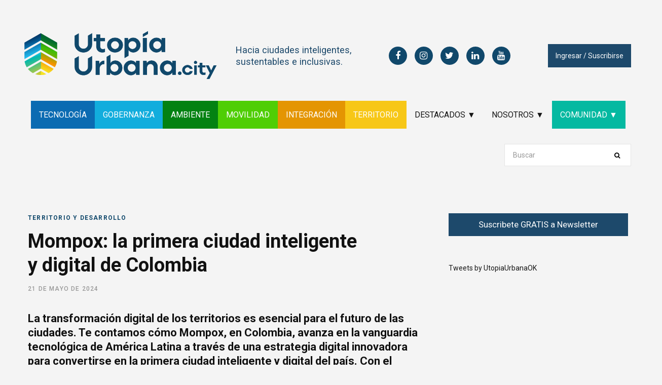

--- FILE ---
content_type: text/html; charset=UTF-8
request_url: https://utopiaurbana.city/2024/05/21/mompox-la-primera-ciudad-inteligente-y-digital-de-colombia/
body_size: 29294
content:

<!DOCTYPE html>
<html lang="es">

<head>

	<meta charset="UTF-8" />
	<meta http-equiv="x-ua-compatible" content="ie=edge" />
	<meta name="viewport" content="width=device-width, initial-scale=1" />
	<link rel="profile" href="https://gmpg.org/xfn/11" />
	
	<title>Mompox: la primera ciudad inteligente y digital de Colombia &#8211; utopiaurbana.city</title>
<meta name='robots' content='max-image-preview:large' />
<link rel='dns-prefetch' href='//fonts.googleapis.com' />
<link rel="alternate" type="application/rss+xml" title="utopiaurbana.city &raquo; Feed" href="https://utopiaurbana.city/feed/" />
<link rel="alternate" type="application/rss+xml" title="utopiaurbana.city &raquo; Feed de los comentarios" href="https://utopiaurbana.city/comments/feed/" />
<link rel="alternate" type="application/rss+xml" title="utopiaurbana.city &raquo; Comentario Mompox: la primera ciudad inteligente y digital de Colombia del feed" href="https://utopiaurbana.city/2024/05/21/mompox-la-primera-ciudad-inteligente-y-digital-de-colombia/feed/" />
<link rel="alternate" title="oEmbed (JSON)" type="application/json+oembed" href="https://utopiaurbana.city/wp-json/oembed/1.0/embed?url=https%3A%2F%2Futopiaurbana.city%2F2024%2F05%2F21%2Fmompox-la-primera-ciudad-inteligente-y-digital-de-colombia%2F" />
<link rel="alternate" title="oEmbed (XML)" type="text/xml+oembed" href="https://utopiaurbana.city/wp-json/oembed/1.0/embed?url=https%3A%2F%2Futopiaurbana.city%2F2024%2F05%2F21%2Fmompox-la-primera-ciudad-inteligente-y-digital-de-colombia%2F&#038;format=xml" />
<style id='wp-img-auto-sizes-contain-inline-css' type='text/css'>
img:is([sizes=auto i],[sizes^="auto," i]){contain-intrinsic-size:3000px 1500px}
/*# sourceURL=wp-img-auto-sizes-contain-inline-css */
</style>
<link rel='stylesheet' id='xoo-aff-style-css' href='https://utopiaurbana.city/wp-content/plugins/easy-login-woocommerce/xoo-form-fields-fw/assets/css/xoo-aff-style.css?ver=2.1.0' type='text/css' media='all' />
<style id='xoo-aff-style-inline-css' type='text/css'>

.xoo-aff-input-group .xoo-aff-input-icon{
	background-color:  #eee;
	color:  #555;
	max-width: 40px;
	min-width: 40px;
	border-color:  #ccc;
	border-width: 1px;
	font-size: 14px;
}
.xoo-aff-group{
	margin-bottom: 30px;
}

.xoo-aff-group input[type="text"], .xoo-aff-group input[type="password"], .xoo-aff-group input[type="email"], .xoo-aff-group input[type="number"], .xoo-aff-group select, .xoo-aff-group select + .select2, .xoo-aff-group input[type="tel"], .xoo-aff-group input[type="file"]{
	background-color: #fff;
	color: #777;
	border-width: 1px;
	border-color: #cccccc;
	height: 50px;
}


.xoo-aff-group input[type="file"]{
	line-height: calc(50px - 13px);
}



.xoo-aff-group input[type="text"]::placeholder, .xoo-aff-group input[type="password"]::placeholder, .xoo-aff-group input[type="email"]::placeholder, .xoo-aff-group input[type="number"]::placeholder, .xoo-aff-group select::placeholder, .xoo-aff-group input[type="tel"]::placeholder, .xoo-aff-group .select2-selection__rendered, .xoo-aff-group .select2-container--default .select2-selection--single .select2-selection__rendered, .xoo-aff-group input[type="file"]::placeholder, .xoo-aff-group input::file-selector-button{
	color: #777;
}

.xoo-aff-group input[type="text"]:focus, .xoo-aff-group input[type="password"]:focus, .xoo-aff-group input[type="email"]:focus, .xoo-aff-group input[type="number"]:focus, .xoo-aff-group select:focus, .xoo-aff-group select + .select2:focus, .xoo-aff-group input[type="tel"]:focus, .xoo-aff-group input[type="file"]:focus{
	background-color: #ededed;
	color: #000;
}

[placeholder]:focus::-webkit-input-placeholder{
	color: #000!important;
}


.xoo-aff-input-icon + input[type="text"], .xoo-aff-input-icon + input[type="password"], .xoo-aff-input-icon + input[type="email"], .xoo-aff-input-icon + input[type="number"], .xoo-aff-input-icon + select, .xoo-aff-input-icon + select + .select2,  .xoo-aff-input-icon + input[type="tel"], .xoo-aff-input-icon + input[type="file"]{
	border-bottom-left-radius: 0;
	border-top-left-radius: 0;
}


/*# sourceURL=xoo-aff-style-inline-css */
</style>
<link rel='stylesheet' id='xoo-aff-font-awesome5-css' href='https://utopiaurbana.city/wp-content/plugins/easy-login-woocommerce/xoo-form-fields-fw/lib/fontawesome5/css/all.min.css?ver=6.9' type='text/css' media='all' />
<style id='wp-emoji-styles-inline-css' type='text/css'>

	img.wp-smiley, img.emoji {
		display: inline !important;
		border: none !important;
		box-shadow: none !important;
		height: 1em !important;
		width: 1em !important;
		margin: 0 0.07em !important;
		vertical-align: -0.1em !important;
		background: none !important;
		padding: 0 !important;
	}
/*# sourceURL=wp-emoji-styles-inline-css */
</style>
<style id='wp-block-library-inline-css' type='text/css'>
:root{--wp-block-synced-color:#7a00df;--wp-block-synced-color--rgb:122,0,223;--wp-bound-block-color:var(--wp-block-synced-color);--wp-editor-canvas-background:#ddd;--wp-admin-theme-color:#007cba;--wp-admin-theme-color--rgb:0,124,186;--wp-admin-theme-color-darker-10:#006ba1;--wp-admin-theme-color-darker-10--rgb:0,107,160.5;--wp-admin-theme-color-darker-20:#005a87;--wp-admin-theme-color-darker-20--rgb:0,90,135;--wp-admin-border-width-focus:2px}@media (min-resolution:192dpi){:root{--wp-admin-border-width-focus:1.5px}}.wp-element-button{cursor:pointer}:root .has-very-light-gray-background-color{background-color:#eee}:root .has-very-dark-gray-background-color{background-color:#313131}:root .has-very-light-gray-color{color:#eee}:root .has-very-dark-gray-color{color:#313131}:root .has-vivid-green-cyan-to-vivid-cyan-blue-gradient-background{background:linear-gradient(135deg,#00d084,#0693e3)}:root .has-purple-crush-gradient-background{background:linear-gradient(135deg,#34e2e4,#4721fb 50%,#ab1dfe)}:root .has-hazy-dawn-gradient-background{background:linear-gradient(135deg,#faaca8,#dad0ec)}:root .has-subdued-olive-gradient-background{background:linear-gradient(135deg,#fafae1,#67a671)}:root .has-atomic-cream-gradient-background{background:linear-gradient(135deg,#fdd79a,#004a59)}:root .has-nightshade-gradient-background{background:linear-gradient(135deg,#330968,#31cdcf)}:root .has-midnight-gradient-background{background:linear-gradient(135deg,#020381,#2874fc)}:root{--wp--preset--font-size--normal:16px;--wp--preset--font-size--huge:42px}.has-regular-font-size{font-size:1em}.has-larger-font-size{font-size:2.625em}.has-normal-font-size{font-size:var(--wp--preset--font-size--normal)}.has-huge-font-size{font-size:var(--wp--preset--font-size--huge)}.has-text-align-center{text-align:center}.has-text-align-left{text-align:left}.has-text-align-right{text-align:right}.has-fit-text{white-space:nowrap!important}#end-resizable-editor-section{display:none}.aligncenter{clear:both}.items-justified-left{justify-content:flex-start}.items-justified-center{justify-content:center}.items-justified-right{justify-content:flex-end}.items-justified-space-between{justify-content:space-between}.screen-reader-text{border:0;clip-path:inset(50%);height:1px;margin:-1px;overflow:hidden;padding:0;position:absolute;width:1px;word-wrap:normal!important}.screen-reader-text:focus{background-color:#ddd;clip-path:none;color:#444;display:block;font-size:1em;height:auto;left:5px;line-height:normal;padding:15px 23px 14px;text-decoration:none;top:5px;width:auto;z-index:100000}html :where(.has-border-color){border-style:solid}html :where([style*=border-top-color]){border-top-style:solid}html :where([style*=border-right-color]){border-right-style:solid}html :where([style*=border-bottom-color]){border-bottom-style:solid}html :where([style*=border-left-color]){border-left-style:solid}html :where([style*=border-width]){border-style:solid}html :where([style*=border-top-width]){border-top-style:solid}html :where([style*=border-right-width]){border-right-style:solid}html :where([style*=border-bottom-width]){border-bottom-style:solid}html :where([style*=border-left-width]){border-left-style:solid}html :where(img[class*=wp-image-]){height:auto;max-width:100%}:where(figure){margin:0 0 1em}html :where(.is-position-sticky){--wp-admin--admin-bar--position-offset:var(--wp-admin--admin-bar--height,0px)}@media screen and (max-width:600px){html :where(.is-position-sticky){--wp-admin--admin-bar--position-offset:0px}}

/*# sourceURL=wp-block-library-inline-css */
</style><style id='wp-block-heading-inline-css' type='text/css'>
h1:where(.wp-block-heading).has-background,h2:where(.wp-block-heading).has-background,h3:where(.wp-block-heading).has-background,h4:where(.wp-block-heading).has-background,h5:where(.wp-block-heading).has-background,h6:where(.wp-block-heading).has-background{padding:1.25em 2.375em}h1.has-text-align-left[style*=writing-mode]:where([style*=vertical-lr]),h1.has-text-align-right[style*=writing-mode]:where([style*=vertical-rl]),h2.has-text-align-left[style*=writing-mode]:where([style*=vertical-lr]),h2.has-text-align-right[style*=writing-mode]:where([style*=vertical-rl]),h3.has-text-align-left[style*=writing-mode]:where([style*=vertical-lr]),h3.has-text-align-right[style*=writing-mode]:where([style*=vertical-rl]),h4.has-text-align-left[style*=writing-mode]:where([style*=vertical-lr]),h4.has-text-align-right[style*=writing-mode]:where([style*=vertical-rl]),h5.has-text-align-left[style*=writing-mode]:where([style*=vertical-lr]),h5.has-text-align-right[style*=writing-mode]:where([style*=vertical-rl]),h6.has-text-align-left[style*=writing-mode]:where([style*=vertical-lr]),h6.has-text-align-right[style*=writing-mode]:where([style*=vertical-rl]){rotate:180deg}
/*# sourceURL=https://utopiaurbana.city/wp-includes/blocks/heading/style.min.css */
</style>
<style id='wp-block-image-inline-css' type='text/css'>
.wp-block-image>a,.wp-block-image>figure>a{display:inline-block}.wp-block-image img{box-sizing:border-box;height:auto;max-width:100%;vertical-align:bottom}@media not (prefers-reduced-motion){.wp-block-image img.hide{visibility:hidden}.wp-block-image img.show{animation:show-content-image .4s}}.wp-block-image[style*=border-radius] img,.wp-block-image[style*=border-radius]>a{border-radius:inherit}.wp-block-image.has-custom-border img{box-sizing:border-box}.wp-block-image.aligncenter{text-align:center}.wp-block-image.alignfull>a,.wp-block-image.alignwide>a{width:100%}.wp-block-image.alignfull img,.wp-block-image.alignwide img{height:auto;width:100%}.wp-block-image .aligncenter,.wp-block-image .alignleft,.wp-block-image .alignright,.wp-block-image.aligncenter,.wp-block-image.alignleft,.wp-block-image.alignright{display:table}.wp-block-image .aligncenter>figcaption,.wp-block-image .alignleft>figcaption,.wp-block-image .alignright>figcaption,.wp-block-image.aligncenter>figcaption,.wp-block-image.alignleft>figcaption,.wp-block-image.alignright>figcaption{caption-side:bottom;display:table-caption}.wp-block-image .alignleft{float:left;margin:.5em 1em .5em 0}.wp-block-image .alignright{float:right;margin:.5em 0 .5em 1em}.wp-block-image .aligncenter{margin-left:auto;margin-right:auto}.wp-block-image :where(figcaption){margin-bottom:1em;margin-top:.5em}.wp-block-image.is-style-circle-mask img{border-radius:9999px}@supports ((-webkit-mask-image:none) or (mask-image:none)) or (-webkit-mask-image:none){.wp-block-image.is-style-circle-mask img{border-radius:0;-webkit-mask-image:url('data:image/svg+xml;utf8,<svg viewBox="0 0 100 100" xmlns="http://www.w3.org/2000/svg"><circle cx="50" cy="50" r="50"/></svg>');mask-image:url('data:image/svg+xml;utf8,<svg viewBox="0 0 100 100" xmlns="http://www.w3.org/2000/svg"><circle cx="50" cy="50" r="50"/></svg>');mask-mode:alpha;-webkit-mask-position:center;mask-position:center;-webkit-mask-repeat:no-repeat;mask-repeat:no-repeat;-webkit-mask-size:contain;mask-size:contain}}:root :where(.wp-block-image.is-style-rounded img,.wp-block-image .is-style-rounded img){border-radius:9999px}.wp-block-image figure{margin:0}.wp-lightbox-container{display:flex;flex-direction:column;position:relative}.wp-lightbox-container img{cursor:zoom-in}.wp-lightbox-container img:hover+button{opacity:1}.wp-lightbox-container button{align-items:center;backdrop-filter:blur(16px) saturate(180%);background-color:#5a5a5a40;border:none;border-radius:4px;cursor:zoom-in;display:flex;height:20px;justify-content:center;opacity:0;padding:0;position:absolute;right:16px;text-align:center;top:16px;width:20px;z-index:100}@media not (prefers-reduced-motion){.wp-lightbox-container button{transition:opacity .2s ease}}.wp-lightbox-container button:focus-visible{outline:3px auto #5a5a5a40;outline:3px auto -webkit-focus-ring-color;outline-offset:3px}.wp-lightbox-container button:hover{cursor:pointer;opacity:1}.wp-lightbox-container button:focus{opacity:1}.wp-lightbox-container button:focus,.wp-lightbox-container button:hover,.wp-lightbox-container button:not(:hover):not(:active):not(.has-background){background-color:#5a5a5a40;border:none}.wp-lightbox-overlay{box-sizing:border-box;cursor:zoom-out;height:100vh;left:0;overflow:hidden;position:fixed;top:0;visibility:hidden;width:100%;z-index:100000}.wp-lightbox-overlay .close-button{align-items:center;cursor:pointer;display:flex;justify-content:center;min-height:40px;min-width:40px;padding:0;position:absolute;right:calc(env(safe-area-inset-right) + 16px);top:calc(env(safe-area-inset-top) + 16px);z-index:5000000}.wp-lightbox-overlay .close-button:focus,.wp-lightbox-overlay .close-button:hover,.wp-lightbox-overlay .close-button:not(:hover):not(:active):not(.has-background){background:none;border:none}.wp-lightbox-overlay .lightbox-image-container{height:var(--wp--lightbox-container-height);left:50%;overflow:hidden;position:absolute;top:50%;transform:translate(-50%,-50%);transform-origin:top left;width:var(--wp--lightbox-container-width);z-index:9999999999}.wp-lightbox-overlay .wp-block-image{align-items:center;box-sizing:border-box;display:flex;height:100%;justify-content:center;margin:0;position:relative;transform-origin:0 0;width:100%;z-index:3000000}.wp-lightbox-overlay .wp-block-image img{height:var(--wp--lightbox-image-height);min-height:var(--wp--lightbox-image-height);min-width:var(--wp--lightbox-image-width);width:var(--wp--lightbox-image-width)}.wp-lightbox-overlay .wp-block-image figcaption{display:none}.wp-lightbox-overlay button{background:none;border:none}.wp-lightbox-overlay .scrim{background-color:#fff;height:100%;opacity:.9;position:absolute;width:100%;z-index:2000000}.wp-lightbox-overlay.active{visibility:visible}@media not (prefers-reduced-motion){.wp-lightbox-overlay.active{animation:turn-on-visibility .25s both}.wp-lightbox-overlay.active img{animation:turn-on-visibility .35s both}.wp-lightbox-overlay.show-closing-animation:not(.active){animation:turn-off-visibility .35s both}.wp-lightbox-overlay.show-closing-animation:not(.active) img{animation:turn-off-visibility .25s both}.wp-lightbox-overlay.zoom.active{animation:none;opacity:1;visibility:visible}.wp-lightbox-overlay.zoom.active .lightbox-image-container{animation:lightbox-zoom-in .4s}.wp-lightbox-overlay.zoom.active .lightbox-image-container img{animation:none}.wp-lightbox-overlay.zoom.active .scrim{animation:turn-on-visibility .4s forwards}.wp-lightbox-overlay.zoom.show-closing-animation:not(.active){animation:none}.wp-lightbox-overlay.zoom.show-closing-animation:not(.active) .lightbox-image-container{animation:lightbox-zoom-out .4s}.wp-lightbox-overlay.zoom.show-closing-animation:not(.active) .lightbox-image-container img{animation:none}.wp-lightbox-overlay.zoom.show-closing-animation:not(.active) .scrim{animation:turn-off-visibility .4s forwards}}@keyframes show-content-image{0%{visibility:hidden}99%{visibility:hidden}to{visibility:visible}}@keyframes turn-on-visibility{0%{opacity:0}to{opacity:1}}@keyframes turn-off-visibility{0%{opacity:1;visibility:visible}99%{opacity:0;visibility:visible}to{opacity:0;visibility:hidden}}@keyframes lightbox-zoom-in{0%{transform:translate(calc((-100vw + var(--wp--lightbox-scrollbar-width))/2 + var(--wp--lightbox-initial-left-position)),calc(-50vh + var(--wp--lightbox-initial-top-position))) scale(var(--wp--lightbox-scale))}to{transform:translate(-50%,-50%) scale(1)}}@keyframes lightbox-zoom-out{0%{transform:translate(-50%,-50%) scale(1);visibility:visible}99%{visibility:visible}to{transform:translate(calc((-100vw + var(--wp--lightbox-scrollbar-width))/2 + var(--wp--lightbox-initial-left-position)),calc(-50vh + var(--wp--lightbox-initial-top-position))) scale(var(--wp--lightbox-scale));visibility:hidden}}
/*# sourceURL=https://utopiaurbana.city/wp-includes/blocks/image/style.min.css */
</style>
<style id='wp-block-list-inline-css' type='text/css'>
ol,ul{box-sizing:border-box}:root :where(.wp-block-list.has-background){padding:1.25em 2.375em}
/*# sourceURL=https://utopiaurbana.city/wp-includes/blocks/list/style.min.css */
</style>
<style id='wp-block-audio-inline-css' type='text/css'>
.wp-block-audio{box-sizing:border-box}.wp-block-audio :where(figcaption){margin-bottom:1em;margin-top:.5em}.wp-block-audio audio{min-width:300px;width:100%}
/*# sourceURL=https://utopiaurbana.city/wp-includes/blocks/audio/style.min.css */
</style>
<style id='wp-block-columns-inline-css' type='text/css'>
.wp-block-columns{box-sizing:border-box;display:flex;flex-wrap:wrap!important}@media (min-width:782px){.wp-block-columns{flex-wrap:nowrap!important}}.wp-block-columns{align-items:normal!important}.wp-block-columns.are-vertically-aligned-top{align-items:flex-start}.wp-block-columns.are-vertically-aligned-center{align-items:center}.wp-block-columns.are-vertically-aligned-bottom{align-items:flex-end}@media (max-width:781px){.wp-block-columns:not(.is-not-stacked-on-mobile)>.wp-block-column{flex-basis:100%!important}}@media (min-width:782px){.wp-block-columns:not(.is-not-stacked-on-mobile)>.wp-block-column{flex-basis:0;flex-grow:1}.wp-block-columns:not(.is-not-stacked-on-mobile)>.wp-block-column[style*=flex-basis]{flex-grow:0}}.wp-block-columns.is-not-stacked-on-mobile{flex-wrap:nowrap!important}.wp-block-columns.is-not-stacked-on-mobile>.wp-block-column{flex-basis:0;flex-grow:1}.wp-block-columns.is-not-stacked-on-mobile>.wp-block-column[style*=flex-basis]{flex-grow:0}:where(.wp-block-columns){margin-bottom:1.75em}:where(.wp-block-columns.has-background){padding:1.25em 2.375em}.wp-block-column{flex-grow:1;min-width:0;overflow-wrap:break-word;word-break:break-word}.wp-block-column.is-vertically-aligned-top{align-self:flex-start}.wp-block-column.is-vertically-aligned-center{align-self:center}.wp-block-column.is-vertically-aligned-bottom{align-self:flex-end}.wp-block-column.is-vertically-aligned-stretch{align-self:stretch}.wp-block-column.is-vertically-aligned-bottom,.wp-block-column.is-vertically-aligned-center,.wp-block-column.is-vertically-aligned-top{width:100%}
/*# sourceURL=https://utopiaurbana.city/wp-includes/blocks/columns/style.min.css */
</style>
<style id='wp-block-embed-inline-css' type='text/css'>
.wp-block-embed.alignleft,.wp-block-embed.alignright,.wp-block[data-align=left]>[data-type="core/embed"],.wp-block[data-align=right]>[data-type="core/embed"]{max-width:360px;width:100%}.wp-block-embed.alignleft .wp-block-embed__wrapper,.wp-block-embed.alignright .wp-block-embed__wrapper,.wp-block[data-align=left]>[data-type="core/embed"] .wp-block-embed__wrapper,.wp-block[data-align=right]>[data-type="core/embed"] .wp-block-embed__wrapper{min-width:280px}.wp-block-cover .wp-block-embed{min-height:240px;min-width:320px}.wp-block-embed{overflow-wrap:break-word}.wp-block-embed :where(figcaption){margin-bottom:1em;margin-top:.5em}.wp-block-embed iframe{max-width:100%}.wp-block-embed__wrapper{position:relative}.wp-embed-responsive .wp-has-aspect-ratio .wp-block-embed__wrapper:before{content:"";display:block;padding-top:50%}.wp-embed-responsive .wp-has-aspect-ratio iframe{bottom:0;height:100%;left:0;position:absolute;right:0;top:0;width:100%}.wp-embed-responsive .wp-embed-aspect-21-9 .wp-block-embed__wrapper:before{padding-top:42.85%}.wp-embed-responsive .wp-embed-aspect-18-9 .wp-block-embed__wrapper:before{padding-top:50%}.wp-embed-responsive .wp-embed-aspect-16-9 .wp-block-embed__wrapper:before{padding-top:56.25%}.wp-embed-responsive .wp-embed-aspect-4-3 .wp-block-embed__wrapper:before{padding-top:75%}.wp-embed-responsive .wp-embed-aspect-1-1 .wp-block-embed__wrapper:before{padding-top:100%}.wp-embed-responsive .wp-embed-aspect-9-16 .wp-block-embed__wrapper:before{padding-top:177.77%}.wp-embed-responsive .wp-embed-aspect-1-2 .wp-block-embed__wrapper:before{padding-top:200%}
/*# sourceURL=https://utopiaurbana.city/wp-includes/blocks/embed/style.min.css */
</style>
<style id='wp-block-paragraph-inline-css' type='text/css'>
.is-small-text{font-size:.875em}.is-regular-text{font-size:1em}.is-large-text{font-size:2.25em}.is-larger-text{font-size:3em}.has-drop-cap:not(:focus):first-letter{float:left;font-size:8.4em;font-style:normal;font-weight:100;line-height:.68;margin:.05em .1em 0 0;text-transform:uppercase}body.rtl .has-drop-cap:not(:focus):first-letter{float:none;margin-left:.1em}p.has-drop-cap.has-background{overflow:hidden}:root :where(p.has-background){padding:1.25em 2.375em}:where(p.has-text-color:not(.has-link-color)) a{color:inherit}p.has-text-align-left[style*="writing-mode:vertical-lr"],p.has-text-align-right[style*="writing-mode:vertical-rl"]{rotate:180deg}
/*# sourceURL=https://utopiaurbana.city/wp-includes/blocks/paragraph/style.min.css */
</style>
<style id='global-styles-inline-css' type='text/css'>
:root{--wp--preset--aspect-ratio--square: 1;--wp--preset--aspect-ratio--4-3: 4/3;--wp--preset--aspect-ratio--3-4: 3/4;--wp--preset--aspect-ratio--3-2: 3/2;--wp--preset--aspect-ratio--2-3: 2/3;--wp--preset--aspect-ratio--16-9: 16/9;--wp--preset--aspect-ratio--9-16: 9/16;--wp--preset--color--black: #000000;--wp--preset--color--cyan-bluish-gray: #abb8c3;--wp--preset--color--white: #ffffff;--wp--preset--color--pale-pink: #f78da7;--wp--preset--color--vivid-red: #cf2e2e;--wp--preset--color--luminous-vivid-orange: #ff6900;--wp--preset--color--luminous-vivid-amber: #fcb900;--wp--preset--color--light-green-cyan: #7bdcb5;--wp--preset--color--vivid-green-cyan: #00d084;--wp--preset--color--pale-cyan-blue: #8ed1fc;--wp--preset--color--vivid-cyan-blue: #0693e3;--wp--preset--color--vivid-purple: #9b51e0;--wp--preset--gradient--vivid-cyan-blue-to-vivid-purple: linear-gradient(135deg,rgb(6,147,227) 0%,rgb(155,81,224) 100%);--wp--preset--gradient--light-green-cyan-to-vivid-green-cyan: linear-gradient(135deg,rgb(122,220,180) 0%,rgb(0,208,130) 100%);--wp--preset--gradient--luminous-vivid-amber-to-luminous-vivid-orange: linear-gradient(135deg,rgb(252,185,0) 0%,rgb(255,105,0) 100%);--wp--preset--gradient--luminous-vivid-orange-to-vivid-red: linear-gradient(135deg,rgb(255,105,0) 0%,rgb(207,46,46) 100%);--wp--preset--gradient--very-light-gray-to-cyan-bluish-gray: linear-gradient(135deg,rgb(238,238,238) 0%,rgb(169,184,195) 100%);--wp--preset--gradient--cool-to-warm-spectrum: linear-gradient(135deg,rgb(74,234,220) 0%,rgb(151,120,209) 20%,rgb(207,42,186) 40%,rgb(238,44,130) 60%,rgb(251,105,98) 80%,rgb(254,248,76) 100%);--wp--preset--gradient--blush-light-purple: linear-gradient(135deg,rgb(255,206,236) 0%,rgb(152,150,240) 100%);--wp--preset--gradient--blush-bordeaux: linear-gradient(135deg,rgb(254,205,165) 0%,rgb(254,45,45) 50%,rgb(107,0,62) 100%);--wp--preset--gradient--luminous-dusk: linear-gradient(135deg,rgb(255,203,112) 0%,rgb(199,81,192) 50%,rgb(65,88,208) 100%);--wp--preset--gradient--pale-ocean: linear-gradient(135deg,rgb(255,245,203) 0%,rgb(182,227,212) 50%,rgb(51,167,181) 100%);--wp--preset--gradient--electric-grass: linear-gradient(135deg,rgb(202,248,128) 0%,rgb(113,206,126) 100%);--wp--preset--gradient--midnight: linear-gradient(135deg,rgb(2,3,129) 0%,rgb(40,116,252) 100%);--wp--preset--font-size--small: 13px;--wp--preset--font-size--medium: 20px;--wp--preset--font-size--large: 36px;--wp--preset--font-size--x-large: 42px;--wp--preset--spacing--20: 0.44rem;--wp--preset--spacing--30: 0.67rem;--wp--preset--spacing--40: 1rem;--wp--preset--spacing--50: 1.5rem;--wp--preset--spacing--60: 2.25rem;--wp--preset--spacing--70: 3.38rem;--wp--preset--spacing--80: 5.06rem;--wp--preset--shadow--natural: 6px 6px 9px rgba(0, 0, 0, 0.2);--wp--preset--shadow--deep: 12px 12px 50px rgba(0, 0, 0, 0.4);--wp--preset--shadow--sharp: 6px 6px 0px rgba(0, 0, 0, 0.2);--wp--preset--shadow--outlined: 6px 6px 0px -3px rgb(255, 255, 255), 6px 6px rgb(0, 0, 0);--wp--preset--shadow--crisp: 6px 6px 0px rgb(0, 0, 0);}:where(.is-layout-flex){gap: 0.5em;}:where(.is-layout-grid){gap: 0.5em;}body .is-layout-flex{display: flex;}.is-layout-flex{flex-wrap: wrap;align-items: center;}.is-layout-flex > :is(*, div){margin: 0;}body .is-layout-grid{display: grid;}.is-layout-grid > :is(*, div){margin: 0;}:where(.wp-block-columns.is-layout-flex){gap: 2em;}:where(.wp-block-columns.is-layout-grid){gap: 2em;}:where(.wp-block-post-template.is-layout-flex){gap: 1.25em;}:where(.wp-block-post-template.is-layout-grid){gap: 1.25em;}.has-black-color{color: var(--wp--preset--color--black) !important;}.has-cyan-bluish-gray-color{color: var(--wp--preset--color--cyan-bluish-gray) !important;}.has-white-color{color: var(--wp--preset--color--white) !important;}.has-pale-pink-color{color: var(--wp--preset--color--pale-pink) !important;}.has-vivid-red-color{color: var(--wp--preset--color--vivid-red) !important;}.has-luminous-vivid-orange-color{color: var(--wp--preset--color--luminous-vivid-orange) !important;}.has-luminous-vivid-amber-color{color: var(--wp--preset--color--luminous-vivid-amber) !important;}.has-light-green-cyan-color{color: var(--wp--preset--color--light-green-cyan) !important;}.has-vivid-green-cyan-color{color: var(--wp--preset--color--vivid-green-cyan) !important;}.has-pale-cyan-blue-color{color: var(--wp--preset--color--pale-cyan-blue) !important;}.has-vivid-cyan-blue-color{color: var(--wp--preset--color--vivid-cyan-blue) !important;}.has-vivid-purple-color{color: var(--wp--preset--color--vivid-purple) !important;}.has-black-background-color{background-color: var(--wp--preset--color--black) !important;}.has-cyan-bluish-gray-background-color{background-color: var(--wp--preset--color--cyan-bluish-gray) !important;}.has-white-background-color{background-color: var(--wp--preset--color--white) !important;}.has-pale-pink-background-color{background-color: var(--wp--preset--color--pale-pink) !important;}.has-vivid-red-background-color{background-color: var(--wp--preset--color--vivid-red) !important;}.has-luminous-vivid-orange-background-color{background-color: var(--wp--preset--color--luminous-vivid-orange) !important;}.has-luminous-vivid-amber-background-color{background-color: var(--wp--preset--color--luminous-vivid-amber) !important;}.has-light-green-cyan-background-color{background-color: var(--wp--preset--color--light-green-cyan) !important;}.has-vivid-green-cyan-background-color{background-color: var(--wp--preset--color--vivid-green-cyan) !important;}.has-pale-cyan-blue-background-color{background-color: var(--wp--preset--color--pale-cyan-blue) !important;}.has-vivid-cyan-blue-background-color{background-color: var(--wp--preset--color--vivid-cyan-blue) !important;}.has-vivid-purple-background-color{background-color: var(--wp--preset--color--vivid-purple) !important;}.has-black-border-color{border-color: var(--wp--preset--color--black) !important;}.has-cyan-bluish-gray-border-color{border-color: var(--wp--preset--color--cyan-bluish-gray) !important;}.has-white-border-color{border-color: var(--wp--preset--color--white) !important;}.has-pale-pink-border-color{border-color: var(--wp--preset--color--pale-pink) !important;}.has-vivid-red-border-color{border-color: var(--wp--preset--color--vivid-red) !important;}.has-luminous-vivid-orange-border-color{border-color: var(--wp--preset--color--luminous-vivid-orange) !important;}.has-luminous-vivid-amber-border-color{border-color: var(--wp--preset--color--luminous-vivid-amber) !important;}.has-light-green-cyan-border-color{border-color: var(--wp--preset--color--light-green-cyan) !important;}.has-vivid-green-cyan-border-color{border-color: var(--wp--preset--color--vivid-green-cyan) !important;}.has-pale-cyan-blue-border-color{border-color: var(--wp--preset--color--pale-cyan-blue) !important;}.has-vivid-cyan-blue-border-color{border-color: var(--wp--preset--color--vivid-cyan-blue) !important;}.has-vivid-purple-border-color{border-color: var(--wp--preset--color--vivid-purple) !important;}.has-vivid-cyan-blue-to-vivid-purple-gradient-background{background: var(--wp--preset--gradient--vivid-cyan-blue-to-vivid-purple) !important;}.has-light-green-cyan-to-vivid-green-cyan-gradient-background{background: var(--wp--preset--gradient--light-green-cyan-to-vivid-green-cyan) !important;}.has-luminous-vivid-amber-to-luminous-vivid-orange-gradient-background{background: var(--wp--preset--gradient--luminous-vivid-amber-to-luminous-vivid-orange) !important;}.has-luminous-vivid-orange-to-vivid-red-gradient-background{background: var(--wp--preset--gradient--luminous-vivid-orange-to-vivid-red) !important;}.has-very-light-gray-to-cyan-bluish-gray-gradient-background{background: var(--wp--preset--gradient--very-light-gray-to-cyan-bluish-gray) !important;}.has-cool-to-warm-spectrum-gradient-background{background: var(--wp--preset--gradient--cool-to-warm-spectrum) !important;}.has-blush-light-purple-gradient-background{background: var(--wp--preset--gradient--blush-light-purple) !important;}.has-blush-bordeaux-gradient-background{background: var(--wp--preset--gradient--blush-bordeaux) !important;}.has-luminous-dusk-gradient-background{background: var(--wp--preset--gradient--luminous-dusk) !important;}.has-pale-ocean-gradient-background{background: var(--wp--preset--gradient--pale-ocean) !important;}.has-electric-grass-gradient-background{background: var(--wp--preset--gradient--electric-grass) !important;}.has-midnight-gradient-background{background: var(--wp--preset--gradient--midnight) !important;}.has-small-font-size{font-size: var(--wp--preset--font-size--small) !important;}.has-medium-font-size{font-size: var(--wp--preset--font-size--medium) !important;}.has-large-font-size{font-size: var(--wp--preset--font-size--large) !important;}.has-x-large-font-size{font-size: var(--wp--preset--font-size--x-large) !important;}
:where(.wp-block-columns.is-layout-flex){gap: 2em;}:where(.wp-block-columns.is-layout-grid){gap: 2em;}
/*# sourceURL=global-styles-inline-css */
</style>
<style id='core-block-supports-inline-css' type='text/css'>
.wp-elements-73e769c65e00f0cddc4b85a7e4e90731 a:where(:not(.wp-element-button)){color:var(--wp--preset--color--luminous-vivid-orange);}.wp-elements-dd6a4a4e458b420c1b0bc736ee5e30ad a:where(:not(.wp-element-button)){color:var(--wp--preset--color--luminous-vivid-orange);}.wp-elements-b9055b52b9b49718c581d1b81c16b384 a:where(:not(.wp-element-button)){color:var(--wp--preset--color--luminous-vivid-orange);}.wp-elements-9114c11311d11e51ba7718db15066e5a a:where(:not(.wp-element-button)){color:var(--wp--preset--color--luminous-vivid-orange);}.wp-elements-258aeef69ce16c9a4e952918a676e17c a:where(:not(.wp-element-button)){color:var(--wp--preset--color--luminous-vivid-orange);}.wp-container-core-columns-is-layout-9d6595d7{flex-wrap:nowrap;}
/*# sourceURL=core-block-supports-inline-css */
</style>

<style id='classic-theme-styles-inline-css' type='text/css'>
/*! This file is auto-generated */
.wp-block-button__link{color:#fff;background-color:#32373c;border-radius:9999px;box-shadow:none;text-decoration:none;padding:calc(.667em + 2px) calc(1.333em + 2px);font-size:1.125em}.wp-block-file__button{background:#32373c;color:#fff;text-decoration:none}
/*# sourceURL=/wp-includes/css/classic-themes.min.css */
</style>
<link rel='stylesheet' id='contact-form-7-css' href='https://utopiaurbana.city/wp-content/plugins/contact-form-7/includes/css/styles.css?ver=6.1.4' type='text/css' media='all' />
<link rel='stylesheet' id='xoo-el-style-css' href='https://utopiaurbana.city/wp-content/plugins/easy-login-woocommerce/assets/css/xoo-el-style.css?ver=3.0.4' type='text/css' media='all' />
<style id='xoo-el-style-inline-css' type='text/css'>

	.xoo-el-form-container button.btn.button.xoo-el-action-btn{
		background-color: #000000;
		color: #ffffff;
		font-weight: 600;
		font-size: 15px;
		height: 40px;
	}

.xoo-el-container:not(.xoo-el-style-slider) .xoo-el-inmodal{
	max-width: 800px;
	max-height: 800px;
}

.xoo-el-style-slider .xoo-el-modal{
	transform: translateX(800px);
	max-width: 800px;
}

	.xoo-el-sidebar{
		background-image: url(https://utopiaurbana.city/wp-content/uploads/2021/09/login.png);
		min-width: 40%;
	}

.xoo-el-main, .xoo-el-main a , .xoo-el-main label{
	color: #000000;
}
.xoo-el-srcont{
	background-color: #ffffff;
}
.xoo-el-form-container ul.xoo-el-tabs li.xoo-el-active {
	background-color: #000000;
	color: #ffffff;
}
.xoo-el-form-container ul.xoo-el-tabs li{
	background-color: #eeeeee;
	color: #000000;
	font-size: 16px;
	padding: 12px 20px;
}
.xoo-el-main{
	padding: 40px 30px;
}

.xoo-el-form-container button.xoo-el-action-btn:not(.button){
    font-weight: 600;
    font-size: 15px;
}



	.xoo-el-modal:before {
		vertical-align: middle;
	}

	.xoo-el-style-slider .xoo-el-srcont {
		justify-content: center;
	}

	.xoo-el-style-slider .xoo-el-main{
		padding-top: 10px;
		padding-bottom: 10px; 
	}





.xoo-el-popup-active .xoo-el-opac{
    opacity: 0.7;
    background-color: #000000;
}





/*# sourceURL=xoo-el-style-inline-css */
</style>
<link rel='stylesheet' id='xoo-el-fonts-css' href='https://utopiaurbana.city/wp-content/plugins/easy-login-woocommerce/assets/css/xoo-el-fonts.css?ver=3.0.4' type='text/css' media='all' />
<link rel='stylesheet' id='contentberg-fonts-css' href='https://fonts.googleapis.com/css?family=Roboto%3A400%2C500%2C700%7CPT+Serif%3A400%2C400i%2C600%7CIBM+Plex+Serif%3A500' type='text/css' media='all' />
<link rel='stylesheet' id='contentberg-core-css' href='https://utopiaurbana.city/wp-content/themes/contentberg/style.css?ver=1.8.1' type='text/css' media='all' />
<style id='contentberg-core-inline-css' type='text/css'>
.main-footer .bg-wrap:before { background-image: url(https://contentberg.theme-sphere.com/wp-content/uploads/2018/09/footer-bg-1.png);background-repeat: no-repeat; background-position: center center; background-size: cover; }

.sidebar .widget:not(.widget_mc4wp_form_widget):not(.widget-subscribe) .widget-title { color: #10486b; }

.mega-menu .recent-posts .post-title { color: #10486b !important; }

.top-bar-content, .top-bar.dark .top-bar-content, .main-head.simple .inner { background-color: #eaeaea; border-color: #eaeaea; }

.top-bar .navigation { background: transparent; }

.main-head .social-icons a { color: #10486b !important; }

.main-head .search-submit, .main-head .search-link { color: #10486b !important; }

::selection { background: rgba(16,72,107, 0.7); }

::-moz-selection { background: rgba(16,72,107, 0.7); }

:root { --main-color: #10486b; }

.cart-action .cart-link .counter,
.main-head.compact .posts-ticker .heading,
.single-cover .overlay .post-cat a,
.main-footer.bold-light .lower-footer .social-link,
.cat-label a:hover,
.cat-label.color a,
.post-thumb:hover .cat-label a,
.carousel-slider .category,
.grid-b-slider .category,
.page-links .current,
.page-links a:hover,
.page-links > span,
.post-content .read-more a:after,
.widget-posts .posts.full .counter:before,
.dark .widget_mc4wp_form_widget input[type="submit"],
.dark .widget-subscribe input[type="submit"],
.woocommerce span.onsale,
.woocommerce a.button,
.woocommerce button.button,
.woocommerce input.button,
.woocommerce #respond input#submit,
.woocommerce a.button.alt,
.woocommerce a.button.alt:hover,
.woocommerce button.button.alt,
.woocommerce button.button.alt:hover,
.woocommerce input.button.alt,
.woocommerce input.button.alt:hover,
.woocommerce #respond input#submit.alt,
.woocommerce #respond input#submit.alt:hover,
.woocommerce a.button:hover,
.woocommerce button.button:hover,
.woocommerce input.button:hover,
.woocommerce #respond input#submit:hover,
.woocommerce nav.woocommerce-pagination ul li span.current,
.woocommerce nav.woocommerce-pagination ul li a:hover,
.woocommerce .widget_price_filter .price_slider_amount .button { background: #10486b; }

blockquote:before,
.modern-quote:before,
.wp-block-quote.is-style-large:before,
.main-color,
.top-bar .social-icons a:hover,
.navigation .menu > li:hover > a,
.navigation .menu > .current-menu-item > a,
.navigation .menu > .current-menu-parent > a,
.navigation .menu li li:hover > a,
.navigation .menu li li.current-menu-item > a,
.navigation.simple .menu > li:hover > a,
.navigation.simple .menu > .current-menu-item > a,
.navigation.simple .menu > .current-menu-parent > a,
.tag-share .post-tags a:hover,
.post-share-icons a:hover,
.post-share-icons .likes-count,
.author-box .author > span,
.comments-area .section-head .number,
.comments-list .comment-reply-link,
.comment-form input[type=checkbox],
.main-footer.dark .social-link:hover,
.lower-footer .social-icons .fa,
.archive-head .sub-title,
.social-share a:hover,
.social-icons a:hover,
.post-meta .post-cat > a,
.post-meta-c .post-author > a,
.large-post-b .post-footer .author a,
.main-pagination .next a:hover,
.main-pagination .previous a:hover,
.main-pagination.number .current,
.post-content a,
.textwidget a,
.widget-about .more,
.widget-about .social-icons .social-btn:hover,
.widget-social .social-link:hover,
.wp-block-pullquote blockquote:before,
.egcf-modal .checkbox,
.woocommerce .star-rating:before,
.woocommerce .star-rating span:before,
.woocommerce .amount,
.woocommerce .order-select .drop a:hover,
.woocommerce .order-select .drop li.active,
.woocommerce-page .order-select .drop a:hover,
.woocommerce-page .order-select .drop li.active,
.woocommerce .widget_price_filter .price_label .from,
.woocommerce .widget_price_filter .price_label .to,
.woocommerce div.product div.summary p.price,
.woocommerce div.product div.summary span.price,
.woocommerce #content div.product div.summary p.price,
.woocommerce #content div.product div.summary span.price,
.woocommerce .widget_price_filter .ui-slider .ui-slider-handle { color: #10486b; }

.page-links .current,
.page-links a:hover,
.page-links > span,
.woocommerce nav.woocommerce-pagination ul li span.current,
.woocommerce nav.woocommerce-pagination ul li a:hover { border-color: #10486b; }

.block-head-b .title { border-bottom: 1px solid #10486b; }

.widget_categories a:before,
.widget_product_categories a:before,
.widget_archive a:before { border: 1px solid #10486b; }

.main-footer .bg-wrap:before { background-image: url(https://contentberg.theme-sphere.com/wp-content/uploads/2018/09/footer-bg-1.png);background-repeat: no-repeat; background-position: center center; background-size: cover; }

.sidebar .widget:not(.widget_mc4wp_form_widget):not(.widget-subscribe) .widget-title { color: #10486b; }

.mega-menu .recent-posts .post-title { color: #10486b !important; }

.top-bar-content, .top-bar.dark .top-bar-content, .main-head.simple .inner { background-color: #eaeaea; border-color: #eaeaea; }

.top-bar .navigation { background: transparent; }

.main-head .social-icons a { color: #10486b !important; }

.main-head .search-submit, .main-head .search-link { color: #10486b !important; }

::selection { background: rgba(16,72,107, 0.7); }

::-moz-selection { background: rgba(16,72,107, 0.7); }

:root { --main-color: #10486b; }

.cart-action .cart-link .counter,
.main-head.compact .posts-ticker .heading,
.single-cover .overlay .post-cat a,
.main-footer.bold-light .lower-footer .social-link,
.cat-label a:hover,
.cat-label.color a,
.post-thumb:hover .cat-label a,
.carousel-slider .category,
.grid-b-slider .category,
.page-links .current,
.page-links a:hover,
.page-links > span,
.post-content .read-more a:after,
.widget-posts .posts.full .counter:before,
.dark .widget_mc4wp_form_widget input[type="submit"],
.dark .widget-subscribe input[type="submit"],
.woocommerce span.onsale,
.woocommerce a.button,
.woocommerce button.button,
.woocommerce input.button,
.woocommerce #respond input#submit,
.woocommerce a.button.alt,
.woocommerce a.button.alt:hover,
.woocommerce button.button.alt,
.woocommerce button.button.alt:hover,
.woocommerce input.button.alt,
.woocommerce input.button.alt:hover,
.woocommerce #respond input#submit.alt,
.woocommerce #respond input#submit.alt:hover,
.woocommerce a.button:hover,
.woocommerce button.button:hover,
.woocommerce input.button:hover,
.woocommerce #respond input#submit:hover,
.woocommerce nav.woocommerce-pagination ul li span.current,
.woocommerce nav.woocommerce-pagination ul li a:hover,
.woocommerce .widget_price_filter .price_slider_amount .button { background: #10486b; }

blockquote:before,
.modern-quote:before,
.wp-block-quote.is-style-large:before,
.main-color,
.top-bar .social-icons a:hover,
.navigation .menu > li:hover > a,
.navigation .menu > .current-menu-item > a,
.navigation .menu > .current-menu-parent > a,
.navigation .menu li li:hover > a,
.navigation .menu li li.current-menu-item > a,
.navigation.simple .menu > li:hover > a,
.navigation.simple .menu > .current-menu-item > a,
.navigation.simple .menu > .current-menu-parent > a,
.tag-share .post-tags a:hover,
.post-share-icons a:hover,
.post-share-icons .likes-count,
.author-box .author > span,
.comments-area .section-head .number,
.comments-list .comment-reply-link,
.comment-form input[type=checkbox],
.main-footer.dark .social-link:hover,
.lower-footer .social-icons .fa,
.archive-head .sub-title,
.social-share a:hover,
.social-icons a:hover,
.post-meta .post-cat > a,
.post-meta-c .post-author > a,
.large-post-b .post-footer .author a,
.main-pagination .next a:hover,
.main-pagination .previous a:hover,
.main-pagination.number .current,
.post-content a,
.textwidget a,
.widget-about .more,
.widget-about .social-icons .social-btn:hover,
.widget-social .social-link:hover,
.wp-block-pullquote blockquote:before,
.egcf-modal .checkbox,
.woocommerce .star-rating:before,
.woocommerce .star-rating span:before,
.woocommerce .amount,
.woocommerce .order-select .drop a:hover,
.woocommerce .order-select .drop li.active,
.woocommerce-page .order-select .drop a:hover,
.woocommerce-page .order-select .drop li.active,
.woocommerce .widget_price_filter .price_label .from,
.woocommerce .widget_price_filter .price_label .to,
.woocommerce div.product div.summary p.price,
.woocommerce div.product div.summary span.price,
.woocommerce #content div.product div.summary p.price,
.woocommerce #content div.product div.summary span.price,
.woocommerce .widget_price_filter .ui-slider .ui-slider-handle { color: #10486b; }

.page-links .current,
.page-links a:hover,
.page-links > span,
.woocommerce nav.woocommerce-pagination ul li span.current,
.woocommerce nav.woocommerce-pagination ul li a:hover { border-color: #10486b; }

.block-head-b .title { border-bottom: 1px solid #10486b; }

.widget_categories a:before,
.widget_product_categories a:before,
.widget_archive a:before { border: 1px solid #10486b; }



/*# sourceURL=contentberg-core-inline-css */
</style>
<link rel='stylesheet' id='contentberg-lightbox-css' href='https://utopiaurbana.city/wp-content/themes/contentberg/css/lightbox.css?ver=1.8.1' type='text/css' media='all' />
<link rel='stylesheet' id='font-awesome-css' href='https://utopiaurbana.city/wp-content/themes/contentberg/css/fontawesome/css/font-awesome.min.css?ver=1.8.1' type='text/css' media='all' />
<link rel='stylesheet' id='stm_hb_main-css' href='https://utopiaurbana.city/wp-content/plugins/pearl-header-builder/assets/frontend/assets/css/header/main.css?ver=1.3.13' type='text/css' media='all' />
<link rel='stylesheet' id='stm_hb_sticky-css' href='https://utopiaurbana.city/wp-content/plugins/pearl-header-builder/assets/frontend/assets/vendor/sticky.css?ver=1.3.13' type='text/css' media='all' />
<link rel='stylesheet' id='fontawesome-css' href='https://utopiaurbana.city/wp-content/plugins/pearl-header-builder/assets/frontend/assets/css/font-awesome.min.css?ver=1.3.13' type='text/css' media='all' />
<script type="text/javascript" src="https://utopiaurbana.city/wp-includes/js/jquery/jquery.min.js?ver=3.7.1" id="jquery-core-js"></script>
<script type="text/javascript" src="https://utopiaurbana.city/wp-includes/js/jquery/jquery-migrate.min.js?ver=3.4.1" id="jquery-migrate-js"></script>
<script type="text/javascript" id="xoo-aff-js-js-extra">
/* <![CDATA[ */
var xoo_aff_localize = {"adminurl":"https://utopiaurbana.city/wp-admin/admin-ajax.php","password_strength":{"min_password_strength":3,"i18n_password_error":"Por favor, introduce una contrase\u00f1a m\u00e1s fuerte.","i18n_password_hint":"Hint: The password should be at least twelve characters long. To make it stronger, use upper and lower case letters, numbers, and symbols like ! &quot; ? $ % ^ &amp; )."}};
//# sourceURL=xoo-aff-js-js-extra
/* ]]> */
</script>
<script type="text/javascript" src="https://utopiaurbana.city/wp-content/plugins/easy-login-woocommerce/xoo-form-fields-fw/assets/js/xoo-aff-js.js?ver=2.1.0" id="xoo-aff-js-js" defer="defer" data-wp-strategy="defer"></script>
<script></script><link rel="https://api.w.org/" href="https://utopiaurbana.city/wp-json/" /><link rel="alternate" title="JSON" type="application/json" href="https://utopiaurbana.city/wp-json/wp/v2/posts/15797" /><link rel="EditURI" type="application/rsd+xml" title="RSD" href="https://utopiaurbana.city/xmlrpc.php?rsd" />
<meta name="generator" content="WordPress 6.9" />
<link rel="canonical" href="https://utopiaurbana.city/2024/05/21/mompox-la-primera-ciudad-inteligente-y-digital-de-colombia/" />
<link rel='shortlink' href='https://utopiaurbana.city/?p=15797' />

<!-- This site is using AdRotate v5.17.1 to display their advertisements - https://ajdg.solutions/ -->
<!-- AdRotate CSS -->
<style type="text/css" media="screen">
	.g { margin:0px; padding:0px; overflow:hidden; line-height:1; zoom:1; }
	.g img { height:auto; }
	.g-col { position:relative; float:left; }
	.g-col:first-child { margin-left: 0; }
	.g-col:last-child { margin-right: 0; }
	@media only screen and (max-width: 480px) {
		.g-col, .g-dyn, .g-single { width:100%; margin-left:0; margin-right:0; }
	}
</style>
<!-- /AdRotate CSS -->

<meta name="cdp-version" content="1.5.0" /><!-- Global site tag (gtag.js) - Google Analytics -->
<script async src="https://www.googletagmanager.com/gtag/js?id=G-JKGZ7KBE0T"></script>
<script>
  window.dataLayer = window.dataLayer || [];
  function gtag(){dataLayer.push(arguments);}
  gtag('js', new Date());

  gtag('config', 'G-JKGZ7KBE0T');
</script>

<script src="https://code.jquery.com/jquery-latest.js" type="text/javascript" charset="utf-8"></script>

<script>var Sphere_Plugin = {"ajaxurl":"https:\/\/utopiaurbana.city\/wp-admin\/admin-ajax.php"};</script>      <style>
.cart {
display: none!important
}
          .the-post.tag-private {
	display: none !important;
}
.sgpb-popup-dialog-main-div-theme-wrapper-4 {
    display: block;
}

.sgpb-theme-4-overlay {
    display: block;
}
.stm_hb_sbdc_h {
	display: block !important;
}

.object215 {
display: none;}
      </style>
      
      
   <link rel="icon" href="https://utopiaurbana.city/wp-content/uploads/2021/05/cropped-UU_logo_fav-1-150x150.png" sizes="32x32" />
<link rel="icon" href="https://utopiaurbana.city/wp-content/uploads/2021/05/cropped-UU_logo_fav-1-300x300.png" sizes="192x192" />
<link rel="apple-touch-icon" href="https://utopiaurbana.city/wp-content/uploads/2021/05/cropped-UU_logo_fav-1-300x300.png" />
<meta name="msapplication-TileImage" content="https://utopiaurbana.city/wp-content/uploads/2021/05/cropped-UU_logo_fav-1-300x300.png" />
		<style type="text/css" id="wp-custom-css">
			.logo-image {
  margin-top: -150px;
	width: 500px
}

.menu-menu-container {
	margin-top: -50px; 
}

.menu-item-3720
{
	color: white;
	background-color: #0b6bb2 ;

}

.menu-item-3718
{
	color: white;
	background-color: #12addd ;

}

.menu-item-3723
{
	color: white;
	background-color: #05b9a1 ;

}

.menu-item-3721
{
	color: white;
	background-color: #f7c717 ;

}

.menu-item-3722
{
	color: white;
	background-color: #e49502 ;

}

.menu-item-3717
{
	color: white;
	background-color: #4fce05 ;

}

.menu-item-3719
{
	color: white;
	background-color: #038212 ;

}

.menu-item-has-children {
	
}
@media (min-width: 320px) and (max-width: 1000px) {
.menu-item a {
	margin-left: 20px ;
}
}
.cat-label > .category[href*="territorio"] {
		background: #f7c717;
	}

.cat-label > .category[href*="tecnologia"] {
		background: #0b6bb2;
	}
.cat-label > .category[href*="gobernanza"] {
		background: #12addd;
	}

.cat-label > .category[href*="integracion"] {
		background: #e49502;
	}


.cat-label > .category[href*="movilidad"] {
		background: #4fce05;
	}

.cat-label > .category[href*="ambiente"] {
		background: #038212;
	}


.cat-label > .category[href*="comunidad"] {
		background: #05b9a1;
	}

body {
	background: #f4f4f4 ;
}


.main-head .title a {
	display: flex;
	justify-content: left;
}

.logo-image {
	height: 100px;
	margin-top: -50px;
	margin-bottom: 0px;
	width: 761px; 
	margin-left: -10px ;

} 

.main-head .title .logo-image {
	margin-bottom: 0px;
}

.post-share-float .services {
	background: #f4f4f4;
}

.navigation.below.light {
	background: #f4f4f4;
}

.title >  a[href*="movilidad"] {
	color: #4fce05;
}

/* menu maqueta */ 

.menu-menu-maqueta-container {
	margin-top: -50px; 
}

.menu-item-3914
{
	color: white;
	background-color: #0b6bb2 ;

}

.menu-item-3915
{
	color: white;
	background-color: #12addd ;

}

.menu-item-3920
{
	color: white;
	background-color: #05b9a1 ;
	

}



.menu-item-3916
{
	color: white;
	background-color: #f7c717 ;

}

.menu-item-3917
{
	color: white;
	background-color: #e49502 ;

}

.menu-item-3918
{
	color: white;
	background-color: #4fce05 ;

}

.menu-item-3919
{
	color: white;
	background-color: #038212 ;

}



.menu-item-3914 > a
{
	color: white;
	

}

.menu-item-3915 > a
{
	color: white;
	

}

.menu-item-3920 > a
{
	color: white;
	

}

.menu-item-3916 > a
{
	color: white;
	

}

.menu-item-3917 > a
{
	color: white;
	

}

.menu-item-3918 > a
{
	color: white;
	

}

.menu-item-3919 > a
{
	color: white;


}
/* menu maqueta end */

.menu-item {
	padding: 0.8em 1px;


	
}

.stm-header__row_color_top a:hover, .stm-navigation__default > ul > li > a:hover {
color: black;
}

.stm-header__row {
margin-bottom: 30px;
margin-top: 20px;
}

.stm_mobile__switcher {

margin: 0 30px 0 auto;

}


.sub-menu {
	border-color : red;
} 

.stm-header__hb .stm-navigation__default>ul>li ul {

margin-top: 30px;
}

.fwn {
	font-size: 1.3em;
	line-height: 1.3em;
 
	color: #1D496B;
}

@media (min-width: 320px) and (max-width: 600px) {
.fwn {
	margin-top: -50px ;
}
}

.title{
	color: #1D496B ;
}

.post-tags {
	display: none;
}

input[type="submit"], button, input[type="button"], .button {
	background: #1D496B;
}

.stm_hb_sbdc_h {
	background: #1D496B;
	color: white;
}

.archive-head .sub-title {
	display: none;
}

.post-content.post-excerpt.cf > .wp-block-audio{
	display: none;
}

.elementor-post__excerpt > .wp-block-audio {
	display: none;
	
}
/* producto */ 
.woocommerce-product-gallery {
	display: non;
	position: absolute;
	
}

.woocommerce div.product div.images, .woocommerce #content div.product div.images {
	width: 100%;

}

.woocommerce div.product div.summary, .woocommerce #content div.product div.summary {
	width: 100%;
	text-align: center;
	padding-top: 5%;
	
	
	

}

.woocommerce div.product .woocommerce-main-image, .woocommerce div.product .woocommerce-product-gallery__image:nth-child(1), .woocommerce div.product .flex-viewport, .woocommerce #content div.product .woocommerce-main-image, .woocommerce #content div.product .woocommerce-product-gallery__image:nth-child(1), .woocommerce #content div.product .flex-viewport{
	
	width: 100%;
}

.input-text.qty.text {
	display: none;
}

.cart .customize-unpreviewable {
	text-align: center;
}

.woocommerce div.product form.cart .button {
vertical-align: none ;
float: none ;
}

.woocommerce div.product .product_title, .woocommerce #content div.product .product_title{
	font-size: 4em;
}

.summary.entry-summary > .product-cat > a {
	display: none ;
}

.summary.entry-summary > .price > span{
	font-size: 1.3em;
}

.woocommerce div.product div.summary p.price, .woocommerce div.product div.summary span.price, .woocommerce #content div.product div.summary p.price, .woocommerce #content div.product div.summary span.price {
	margin-top: 10px;
}

/* product end*/ 

.portada-cat {
	position: absolute;
}

.col-4.sidebar {
	padding-top: 2em;
}

.avatar.avatar-150.photo {
	border-radius: 100%;
 }
	
.authors-list-item-title {
		font-size: 16px!important ;
	}

.authors-list-item-link {
	display: none;
}

.authors-list-item-title {
	text-align: center;
}

p img.alignnone, img.alignnone {
	margin: 0;
}



@media screen and (min-width: 1000px) { 
	.sub-menu {
	transform: translatex(-60px);
}

}

@media screen and (max-width: 1000px) { 
	.stm-header__hb .stm-navigation__default > ul > li > a {
	padding: 0;
}

}
.authors-list-item {
	width: 150px;
}

.owl-stage-outer {
	-webkit-transform: translate3d(2vw,0,0)!important;
}



.stm-iconbox__icon { 
	display: flex;
	justify-content: center;
	align-items: center;
	height: 2em;
	width: 2em;
	border-radius: 100%;
	background: #10486B;
	margin-right: 0px;
	margin-left: 0px;
}

@media screen and (max-width: 1000px) { 
	.stm-header__row.stm-header__row_top > .stm-header__cell.stm-header__cell_center{
	display: none;
}
	}

	@media screen and (max-width: 1000px) { 
	.stm-header__row.stm-header__row_top{
	margin-bottom: -70px;
}
}
		
/** footer */

#block-11 {
	width: 100%;
	margin-left: 3vw;
}
.menufooter > a{
	font-weight: 500 ;
	color: grey;
}

.menufooter > a:hover {
	color: black; 
}

@media screen and (max-width: 600px) { 
	#block-11 {
	text-align: center;
}
	}

@media screen and (max-width: 600px) { 
	#block-11 > .wp-block-columns > .wp-block-column {
	margin-top: 1em;
}
	}

.upper-footer {
	background: #f4f4f4;
	padding: 0 0!important;
}
	

/** footer */
#slider_4346 {
	background: #e4f4f0;
	
}

.titulo-nota {
	text-align: center;
	width: 15em;
	transform: translatex(-2.5em);
}

.authors-list-item-thumbnail > a > img {
	max-width: 150px!important;
	border-radius: 100%;
	transform: translatex();
		border: 5px solid #05b9a1;
		
}
.authors-list-item-title{
	width: 10em;
}
.owl-stage-outer{
	padding-top: 2em;
	margin-left:-2vw;
}

.authors-list-item-title > a{
	color: white;
	font-size: 1.1em;
}

.avatar-150 {
	padding: 3px;
	background: white;
}

.owl-stage {
	margin-left: 2vw;
} 

.search-submit {
	color: black ;
	border-top:   1px solid #e5e5e5;
  border-right:  1px solid #e5e5e5; 
  border-bottom: 1px solid #e5e5e5;
}

.block-head-c > .title {
	background: #05b9a1;
	padding: 0.4em 0.7em;
}

.block-head-c > .title > a {
	color: #f4f4f4;
} 

.wpb_wrapper > h2{
	background: #05b9a1;
	padding: 0.3em 0.7em;
	width: 6.5em;
	color: #f4f4f4;
	
}

.search-field {
	margin-left: -50px;
		width: 300px;
}

@media screen and (max-width: 600px) { 
	.search-field {
	margin-left: 0px;
		width: 200px;
}

	}

@media screen and (min-width: 600px) { .experiencias > .vc_column-inner > .wpb_wrapper > .cf > .block-content > .posts-dynamic > .posts-wrap >.col-6 {flex:0 0 auto;width:25%}
 }

@media screen and (min-width: 600px) { .experiencias > .vc_column-inner > .wpb_wrapper > .cf > .block-content > .posts-dynamic > .posts-wrap >.col-6 > .grid-post > .post-header > .meta-title > .post-meta > .post-title-alt  {font-size: 19px;} 
}
.block-head-c > .title   {
	color:white;
}
.nubeindividual > h1 {
	color: white;
	text-transform: uppercase;
	
}
.tecnologia {
	background: lightgreen;
}

.movilidad {
	background: lightpink;
}

.gobernanza {
	background: purple;
}

.iconos-contacto {
	list-style: none;
}

.iconos-contacto > li{

	display: inline-block;
	list-style: none;
}

.iconos-contacto > li > a {

	display: inline-block;
	list-style: none;
	text-decoration: none;
	color: white;
	background: #10486b;
	display: inline-block;
width: 50px;
height: 50px;
line-height: 50px;
border-radius: 50%;
	opacity: initial;
	margin: 0;
padding: 0;
border: 0;
vertical-align: baseline;
font-size: 100%;
font-family: inherit;
}

.iconos-contacto > li > a > span {
 display: none;

}


.iconos-contacto > li > a > i {
	margin: 0;
    margin-top: 0px;
    margin-right: 0px;
padding: 0;
border: 0;
vertical-align: baseline;
margin-right: 0;
margin-top: 1px;
color: #fff;
font-size: 21px;
line-height: inherit;
	transform: translate3d(0.7em,  -2.5em,0);
	
}

.botonpdf > a {
	background: #1A4F71!important;
	font-family: roboto;
	border-color: none!important
		;
}

.titulo-proposito {
	margin-top: -3em;
	
}

.icono-proposito {
	margin-bottom: 0.8em;
}
.texto-proposito {
	margin-bottom: 0.8em;
}

@media screen and (max-width: 1000px) { 
	.icono-proposito {
	margin-bottom: -2em;
}
	}
	
@media screen and (min-width: 1000px) { 
	.titulo-referentes {
	margin-left: -3em!important;
} }

.entrevistas > .vc_column-inner > .wpb_wrapper > .loop-grid-3 > .block-head-c > .title  {
	background: #1D496B;
}


.Ciudades > .wpb_wrapper > h2 {
	width: 10.3em;
	
}

.ngg-gallery-thumbnail {
	background: none ;
	border: none;
	font-size: 1rem;
	font-weight: 500;
}
#wpcf7-f5303-p1101-o1 {
	margin-top: -3em;
	
}

.xoo-el-form-container ul.xoo-el-tabs li.xoo-el-active {
	background-color: #1D496B;
}

.xoo-el-form-container button.btn.button.xoo-el-action-btn {
	background-color: #1D496B;
}

@media screen and (max-width: 450px) { 
.grid-b-slider .item-small .heading {
	font-size: 12px; }
}

.stm_mobile__switcher > .stm_hb_mbc{
    background-color: #1D496B!important;
}

.authors-list-item-thumbnail > a > img {
	webkit-filter: grayscale(100%); /* Safari 6.0 - 9.0 */
  filter: grayscale(100%);
}

.jqTcTable > tbody > tr > td {
	background: #f4f4f4;
	border-color: #f4f4f4;
	text-align: center;
	padding: 0px!important;
} 

.jqTcContainer {
	background-color: #f4f4f4!important;
}

.jqTcTable > tbody > tr > td > span > a {
    color: #f4f4f4!important;
	background: #1D496B;
text-transform: uppercase;
	padding: 0.2em 0.3em;
	white-space: nowrap;
	
	
}
@media screen and (max-width: 450px) { 
.jqTcTable {
	 zoom: 0.32;
    -moz-transform: scale(0.32);
}
}

@media screen and (max-width: 450px) { 
.jqTcContainer {
	 width: 350px!important;
}
}


.cart1 {
	display: flex;
	justify-content: center;
}

.vertical-buttons {
	display: none;
}

.tabs.wc-tabs{
	display: none;
}

#order_review_heading {
	display: none; 
}

#order_review {
	display: none;
}

.woocommerce-form-coupon-toggle {
	display: none;
}

.fg-caption-inner {
	visibility: visible!important;
	display: block!important;
}

.foogallery .fg-caption {
	visibility: visible!important;
	display: block;
	opacity: 100%;
	color: black;
	margin-top: 12em;
	
	
}

.fg-caption-title::before {
	display: none!important;
}

.foogallery.fg-hover-zoom:not(.fg-preset) .fg-caption-inner::before {
	display: none;
}

.fg-caption {
	overflow: visible!important;
}
.fg-item-inner {
	overflow: visible!important;
}

.fg-default.fg-gutter-10 .fg-item {
	margin-bottom: 10rem;
}

.mfp-container::before {
	content: "Anterior";
	background: white;
	position: absolute;
	padding: 0.5em 1em;
	height: 2em;
	border-radius: 30px;
	z-index: -999;
	transform: translate(-7em  ,50vh);
	cursor: pointer!important;
	pointer-events:auto;
}

.mfp-container::after {
	content: "Siguiente";
	background: white;
	position: absolute;
	padding: 0.5em 1em;
	border-radius: 30px;
	z-index: -999;
	transform: translate(1.5em ,50vh);
	cursor: pointer!important;
	pointer-events:auto;
}

.mfp-container{
	cursor: pointer;
	pointer-events:none;
}
.mfp-zoom-out-cur {
	cursor: default!important;
}
@media screen and (max-width: 450px) { 
	.titulo-nota{
		width: 10em;
		transform: translatex(1em);
	
	} }


.especiales * .post-date {
	display: none;
}

.especiales * .post-cat {
	display: none;
}
.especiales * .post-content {
	display: none;
}
.especiales * .post-thumb {
	display: none;
}

.especiales * .content {
	padding: 0;
	
}

.especiales * .read-more-btn {
	display: none;
    
}

.especiales * .list-post {
	margin: 0;
    
}


.especiales * .wpb_wrapper > .block:nth-child(1) > .block-head-c > .title {
	background: #038212;
}
.especiales * .wpb_wrapper > .block:nth-child(2) > .block-head-c > .title {
	background: #12ADDD;
}
.especiales * .wpb_wrapper > .block:nth-child(3) > .block-head-c > .title {
	background: #F7C717;
}
.especiales * .wpb_wrapper > .block:nth-child(4) > .block-head-c > .title {
	background: #4FCE05;
}

@media screen and (max-width: 450px) { 
	.cat-label > .category{
		font-size: 8px;
		
	
	} }		</style>
		<noscript><style> .wpb_animate_when_almost_visible { opacity: 1; }</style></noscript>
</head>

<body data-rsssl=1 class="wp-singular post-template-default single single-post postid-15797 single-format-standard wp-theme-contentberg right-sidebar  has-lb wpb-js-composer js-comp-ver-7.0 vc_responsive">

<!--Header builder BEGIN-->
<style id='hb-inline-stm_hb_settings-1-inline-css' type='text/css'>
@media (max-width:1023px) and (min-width:425px) {.stm-header__element.object235{order: -3300}}@media (max-width:425px) {.stm-header__element.object235{order: -3300}}.stm-header__element.object235{}@media (max-width:1023px) and (min-width:425px) {.stm-header__element.object214{order: -3200}}@media (max-width:425px) {.stm-header__element.object214{order: -3200}}.stm-header__element.object214{}@media (max-width:1023px) and (min-width:425px) {.stm-header__element.object253{order: -1200}}@media (max-width:425px) {.stm-header__element.object253{order: -1200}}.stm-header__element.object253{}@media (min-width:1023px){.stm-header__element.object1093{margin-left:30pxpx !important;margin-top:30pxpx !important;}}@media (max-width:1023px) and (min-width:425px){.stm-header__element.object1093{margin-left:30pxpx !important;margin-top:30pxpx !important;}}@media (max-width:1023px) and (min-width:425px) {.stm-header__element.object1093{order: -1100}}@media (max-width:425px) {.stm-header__element.object1093{order: -1100}}.stm-header__element.object1093{}@media (max-width:1023px) and (min-width:425px) {.stm-header__element.object542{order: -1200}}@media (max-width:425px) {.stm-header__element.object542{order: -1200}}.stm-header__element.object542{}@media (max-width:1023px) and (min-width:425px) {.stm-header__element.object215{order: -1310}}@media (max-width:425px) {.stm-header__element.object215{order: -1310}}.stm-header__element.object215{}@media (max-width:1023px) and (min-width:425px) {.stm-header__element.object217{order: -1310}}@media (max-width:425px) {.stm-header__element.object217{order: -1310}}.stm-header__element.object217{}.stm-header{}.stm-header:before{}.stm-header__row_color_top{padding-top:30px;} .stm-header__row_color_top .stm-icontext__text {color:;} .stm-header__row_color_top a {color:;} .stm-header__row_color_top .dropdown-toggle {color:!important;} .stm-header__row_color_top a:hover, .stm-navigation__default > ul > li > a:hover {color:!important;} .stm-header__row_color_top li:hover a {color:;} .stm-header__row_color_top .stm-switcher__trigger_default:after {border-top-color:;} .stm-header__row_color_top .dropdown-toggle:after {border-top-color:!important;}.stm-header__row_color_top:before{}.stm-header__row_color_center{} .stm-header__row_color_center .stm-icontext__text {color:;} .stm-header__row_color_center a {color:;} .stm-header__row_color_center .dropdown-toggle {color:!important;} .stm-header__row_color_center li:hover > a {color:!important;} .stm-header__row_color_center a:hover, .stm-navigation__default > ul > li > a:hover {color:!important;} .stm-header__row_color_center a > .divider {color:!important;} .stm-header__row_color_center a:hover > .divider {color:!important;} .stm-header__row_color_center li:hover > a > .divider {color:!important;} .stm-header__row_color_center .stm-switcher__trigger_default:after {border-top-color:;} .stm-header__row_color_center .dropdown-toggle:after {border-top-color:!important;}.stm-header__row_color_center:before{}.stm-header__row_color_bottom{} .stm-header__row_color_bottom .stm-icontext__text {color:;} .stm-header__row_color_bottom a {color:;} .stm-header__row_color_bottom .dropdown-toggle {color:!important;} .stm-header__row_color_bottom a:hover, .stm-navigation__default > ul > li > a:hover {color:!important;} .stm-header__row_color_bottom li:hover a {color:;} .stm-header__row_color_bottom .stm-switcher__trigger_default:after {border-top-color:;} .stm-header__row_color_bottom .dropdown-toggle:after {border-top-color:!important;}.stm-header__row_color_bottom:before{}.stm_hb_mtc,.stm_hb_mtc_h:hover,.stm_hb_mtc_b:before,.stm_hb_mtc_b_h:hover:before,.stm_hb_mtc_a:after,.stm_hb_mtc_a_h:hover:after,.stm_hb_mtc_a_h.active,.mini-cart{color:#ffffff !important}.stm_hb_stc,.stm_hb_stc_h:hover,.stm_hb_stc_a:after,.stm_hb_stc_a_h:hover:after,.stm_hb_stc_b:before,.stm_hb_stc_b_h:hover:before{color:#fbfafa !important}.stm_hb_ttc,.stm_hb_ttc_h:hover,.stm_hb_ttc_a:after,.stm_hb_ttc_a_h:hover:after,.stm_hb_ttc_b:before,.stm_hb_ttc_b_h:hover:before{color:#297ee8 !important}.stm_hb_mbc,.stm_hb_mbc_h:hover,.stm_hb_mbc_b:before,.stm_hb_mbc_b_h:hover:before,.stm_hb_mbc_a:after,.stm_hb_mbc_a_h:hover:after,.stm_hb_mbc_h.active,.stm-search .stm_widget_search button[type=submit]{background-color:#ffffff !important}.stm_hb_sbc,.stm_hb_sbc_h:hover,.stm_hb_sbc_a:after,.stm_hb_sbc_a_h:hover:after,.stm_hb_sbc_b:before,.stm_hb_sbc_b_h:hover:before{background-color:#fbfafa !important}.stm_hb_tbc,.stm_hb_tbc_h:hover,.stm_hb_tbc_h.active,.stm_hb_tbc_a:after,.stm_hb_tbc_a_h:hover:after,.stm_hb_tbc_b:before,.stm_hb_tbc_b_h:hover:before{background-color:#297ee8 !important}.stm_hb_mbdc,.stm_hb_mbdc_h:hover,.stm_hb_mbdc_b:before,.stm_hb_mbdc_b_h:hover:before,.stm_hb_mbdc_a:after,.stm_hb_mbdc_a_h:hover:after,.stm-search .stm_widget_search .form-control:focus{border-color:#ffffff !important}.stm_hb_sbdc,.stm_hb_sbdc_h:hover,.stm_hb_sbdc_a:after,.stm_hb_sbdc_a_h:hover:after,.stm_hb_sbdc_b:before,.stm_hb_sbdc_b_h:hover:before{border-color:#fbfafa !important}.stm_hb_tbdc,.stm_hb_tbdc_h:hover,.stm_hb_tbdc_a:after,.stm_hb_tbdc_a_h:hover:after,.stm_hb_tbdc_b:before,.stm_hb_tbdc_b_h:hover:before{border-color:#297ee8 !important}.stm-header{max-width:1240px;}
/*# sourceURL=hb-inline-stm_hb_settings-1-inline-css */
</style>

<div class="stm-header stm-header__hb" id="stm_stm_hb_settings">
			
			<div class="stm-header__row_color stm-header__row_color_top elements_in_row_3">
				<div class="container">
					<div class="stm-header__row stm-header__row_top">
														<div class="stm-header__cell stm-header__cell_left">
																			<div class="stm-header__element object1093 stm-header__element_">
											
	<div class="stm-logo">
		<a href="https://utopiaurbana.city" title="">
			<img width="743" height="207" src="https://utopiaurbana.city/wp-content/uploads/2021/05/UU_logo_web2.png" class="attachment-full size-full" alt="" style="width:400px" />		</a>
	</div>

										</div>
																			<div class="stm-header__element object542 stm-header__element_">
												<div class="stm-text fwn">
		Hacia ciudades inteligentes, <br> sustentables e inclusivas.	</div>
										</div>
																	</div>
																<div class="stm-header__cell stm-header__cell_center">
																			<div class="stm-header__element object253 stm-header__element_">
												<div class="stm-text fwn">
		<div class="stm-header__cell stm-header__cell_center">     <a href="https://www.facebook.com/utopiaurbana.city" target="_blank">         <div class="stm-header__element object603 stm-header__element_">             <div class="stm-iconbox"> <i class="stm-iconbox__icon stm_hb_mtc stm-iconbox__icon_left icon_18px fa fa-facebook"> </i>                 <div class="stm-iconbox__info"></div>             </div>         </div>     </a>     <a href="https://www.instagram.com/utopiaurbana.city/" target="_blank">         <div class="stm-header__element object664 stm-header__element_">             <div class="stm-iconbox"> <i class="stm-iconbox__icon stm_hb_mtc stm-iconbox__icon_left icon_18px fa fa-instagram"> </i>                 <div class="stm-iconbox__info"></div>             </div>         </div>     </a>     <a href="https://twitter.com/UtopiaUrbanaOK" target="_blank">         <div class="stm-header__element object849 stm-header__element_">             <div class="stm-iconbox"> <i class="stm-iconbox__icon stm_hb_mtc stm-iconbox__icon_left icon_18px fa fa-twitter"> </i>                 <div class="stm-iconbox__info"></div>             </div>         </div>     </a>     <a href="https://www.linkedin.com/company/utopiaurbanacity" target="_blank">         <div class="stm-header__element object1032 stm-header__element_">             <div class="stm-iconbox"> <i class="stm-iconbox__icon stm_hb_mtc stm-iconbox__icon_left icon_18px fa fa-linkedin"> </i>                 <div class="stm-iconbox__info"></div>             </div>         </div>     </a>     <a href="https://www.youtube.com/channel/UCOoMQn7NSp2zmgsl9XOmRGw" target="_blank">         <div class="stm-header__element object1032 stm-header__element_">             <div class="stm-iconbox"> <i class="stm-iconbox__icon stm_hb_mtc stm-iconbox__icon_left icon_18px fa fa-youtube"> </i>                 <div class="stm-iconbox__info"></div>             </div>         </div>     </a> </div>	</div>
										</div>
																	</div>
																<div class="stm-header__cell stm-header__cell_right">
																			<div class="stm-header__element object215 stm-header__element_">
											
										</div>
																			<div class="stm-header__element object217 stm-header__element_">
											
	<a href="https://utopiaurbana.city/#login" class="stm_btn btn_outline stm_hb_mbdc stm_hb_sbdc_h">
					<i class="btn__icon "></i>
				<span class="btn__text">Ingresar / Suscribirse</span>
			</a>

										</div>
																	</div>
													</div>
				</div>
			</div>
					
			<div class="stm-header__row_color stm-header__row_color_center elements_in_row_1">
				<div class="container">
					<div class="stm-header__row stm-header__row_center">
														<div class="stm-header__cell stm-header__cell_center">
																			<div class="stm-header__element object214 stm-header__element_default">
											
	<div class="stm-navigation heading_font stm-navigation__default stm-navigation__default stm-navigation__none stm-navigation__"
			>
		
		<ul 
		>
			<li id="menu-item-3914" class="menu-item menu-item-type-custom menu-item-object-custom menu-item-3914"><a href="https://utopiaurbana.city/tecnologia/">TECNOLOGÍA</a></li>
<li id="menu-item-3915" class="menu-item menu-item-type-custom menu-item-object-custom menu-item-3915"><a href="https://utopiaurbana.city/gobernanza/">GOBERNANZA</a></li>
<li id="menu-item-3919" class="menu-item menu-item-type-custom menu-item-object-custom menu-item-3919"><a href="https://utopiaurbana.city/ambiente/">AMBIENTE</a></li>
<li id="menu-item-3918" class="menu-item menu-item-type-custom menu-item-object-custom menu-item-3918"><a href="https://utopiaurbana.city/movilidad/">MOVILIDAD</a></li>
<li id="menu-item-3917" class="menu-item menu-item-type-custom menu-item-object-custom menu-item-3917"><a href="https://utopiaurbana.city/integracion/">INTEGRACIÓN</a></li>
<li id="menu-item-3916" class="menu-item menu-item-type-custom menu-item-object-custom menu-item-3916"><a href="https://utopiaurbana.city/territorio/">TERRITORIO</a></li>
<li id="menu-item-3921" class="menu-item menu-item-type-custom menu-item-object-custom menu-item-has-children menu-item-3921"><a href="#">DESTACADOS ▼</a>
<ul class="sub-menu">
	<li id="menu-item-3925" class="menu-item menu-item-type-custom menu-item-object-custom menu-item-3925"><a href="https://utopiaurbana.city/notas-mas-leidas/">NOTAS MAS LEÍDAS</a></li>
	<li id="menu-item-6279" class="menu-item menu-item-type-custom menu-item-object-custom menu-item-6279"><a href="https://utopiaurbana.city/hilos-urbanos/">HILOS URBANOS</a></li>
	<li id="menu-item-11901" class="menu-item menu-item-type-post_type menu-item-object-page menu-item-11901"><a href="https://utopiaurbana.city/nube-de-tags/">NUBE DE TAGS</a></li>
	<li id="menu-item-4789" class="menu-item menu-item-type-custom menu-item-object-custom menu-item-4789"><a href="https://utopiaurbana.city/ultimas-publicaciones/">ÚLTIMAS PUBLICACIONES</a></li>
</ul>
</li>
<li id="menu-item-3926" class="menu-item menu-item-type-custom menu-item-object-custom menu-item-has-children menu-item-3926"><a href="#">NOSOTROS ▼</a>
<ul class="sub-menu">
	<li id="menu-item-3927" class="menu-item menu-item-type-custom menu-item-object-custom menu-item-3927"><a href="https://utopiaurbana.city/proposito/">PROPÓSITO</a></li>
	<li id="menu-item-11414" class="menu-item menu-item-type-custom menu-item-object-custom menu-item-11414"><a href="https://utopiaurbana.city/alianzas-2/">ALIANZAS</a></li>
	<li id="menu-item-3928" class="menu-item menu-item-type-custom menu-item-object-custom menu-item-3928"><a href="https://utopiaurbana.city/contactanos/">CONTACTO</a></li>
</ul>
</li>
<li id="menu-item-3920" class="menu-item menu-item-type-custom menu-item-object-custom menu-item-has-children menu-item-3920"><a href="#">COMUNIDAD ▼</a>
<ul class="sub-menu">
	<li id="menu-item-3938" class="menu-item menu-item-type-custom menu-item-object-custom menu-item-3938"><a href="https://utopiaurbana.city/entrevistas/">ENTREVISTAS</a></li>
	<li id="menu-item-3936" class="menu-item menu-item-type-custom menu-item-object-custom menu-item-3936"><a href="https://utopiaurbana.city/punto-de-vista/">PUNTO DE VISTA</a></li>
	<li id="menu-item-5349" class="menu-item menu-item-type-custom menu-item-object-custom menu-item-5349"><a href="https://utopiaurbana.city/espacio-ong/">ESPACIO ONG</a></li>
	<li id="menu-item-3937" class="menu-item menu-item-type-custom menu-item-object-custom menu-item-3937"><a href="https://utopiaurbana.city/enfoque/">ENFOQUE</a></li>
	<li id="menu-item-3935" class="menu-item menu-item-type-custom menu-item-object-custom menu-item-3935"><a href="https://utopiaurbana.city/experiencias-urbanas/">EXPERIENCIAS URBANAS</a></li>
</ul>
</li>
		</ul>


		
	</div>

										</div>
																	</div>
													</div>
				</div>
			</div>
					
			<div class="stm-header__row_color stm-header__row_color_bottom elements_in_row_1">
				<div class="container">
					<div class="stm-header__row stm-header__row_bottom">
														<div class="stm-header__cell stm-header__cell_right">
																			<div class="stm-header__element object235 stm-header__element_">
											
<div class="stm-search stm-search_">
	<div class="stm_widget_search">
		
	
	<form method="get" class="search-form" action="https://utopiaurbana.city/">
		<label>
			<span class="screen-reader-text">Buscar:</span>
			<input type="search" class="search-field" placeholder="Buscar" value="" name="s" title="Buscar:" />
		</label>
		<button type="submit" class="search-submit"><i class="fa fa-search"></i></button>
	</form>

	</div>
</div>
										</div>
																	</div>
													</div>
				</div>
			</div>
			</div>


<div class="stm-header__overlay"></div>

<div class="stm_mobile__header">
	<div class="container">
		<div class="stm_flex stm_flex_center stm_flex_last stm_flex_nowrap">
							<div class="stm_mobile__logo">
					<a href="https://utopiaurbana.city/" title="Inicio">
						<img src="https://utopiaurbana.city/wp-content/uploads/2021/05/UU_logo_web2.png" alt="Logotipo del sitio"/>
					</a>
				</div>
						<div class="stm_mobile__switcher stm_flex_last js_trigger__click" data-element=".stm-header, .stm-header__overlay" data-toggle="false">
				<span class="stm_hb_mbc"></span>
				<span class="stm_hb_mbc"></span>
				<span class="stm_hb_mbc"></span>
			</div>
		</div>
	</div>
</div>
<!--Header builder END-->
    
	
<div class="main wrap">

	<div class="ts-row cf">
	    <!-- Error, ¡el anuncio no está disponible en este momento debido a restricciones de programación/geolocalización! -->		<div class="col-8 main-content cf" style="padding-top: 2em;">
		
			
				
<article id="post-15797" class="the-post post-15797 post type-post status-publish format-standard has-post-thumbnail category-territorio-y-desarrollo tag-calidad-de-vida tag-ciudad-inteligente tag-ciudades tag-conectividad tag-digitalizacion tag-entrevistas tag-experiencias tag-futuro tag-gestion-local tag-innovacion tag-mompox tag-planificacion-urbana tag-slider">
	
	<header class="post-header the-post-header cf">
			
			<div class="post-meta the-post-meta">
		
				
			<span class="post-cat">	
									
		<a href="https://utopiaurbana.city/category/territorio-y-desarrollo/" class="category">Territorio y desarrollo</a>

					</span>
			
				
		
		<h1 class="post-title">
			Mompox: la primera ciudad inteligente y digital de Colombia			
		</h1>
		
		
			
					<a href="https://utopiaurbana.city/2024/05/21/mompox-la-primera-ciudad-inteligente-y-digital-de-colombia/" class="date-link"><time class="post-date">21 de mayo de 2024</time></a>
				
	</div>
	
	<h3 style="line-height: 2rem;"><p>La transformación digital de los territorios es esencial para el futuro de las ciudades. Te contamos cómo Mompox, en Colombia, avanza en la vanguardia tecnológica de América Latina a través de una estrategia digital innovadora para convertirse en la primera ciudad inteligente y digital del país. Con el proyecto «Mompox Inteligente» y el impulso como destino turístico, esta ciudad se posiciona como un ejemplo de inclusión, desarrollo económico y sostenibilidad. Nohora Mercado Caruso, Secretaria TIC de la Gobernación de Bolívar nos detalla en la 2da edición del Ciclo de Entrevistas 2024 de Utopía Urbana.</p>
</h3>

			
	<div class="featured">
	
				
					
			<a href="https://utopiaurbana.city/wp-content/uploads/2024/05/FotoMINTIC-MercadoCaruso-Colombia.jpg" class="image-link"><img width="720" height="342" src="https://utopiaurbana.city/wp-content/uploads/2024/05/FotoMINTIC-MercadoCaruso-Colombia.jpg" class="attachment-contentberg-main size-contentberg-main wp-post-image" alt="" title="Mompox: la primera ciudad inteligente y digital de Colombia" decoding="async" srcset="https://utopiaurbana.city/wp-content/uploads/2024/05/FotoMINTIC-MercadoCaruso-Colombia.jpg 720w, https://utopiaurbana.city/wp-content/uploads/2024/05/FotoMINTIC-MercadoCaruso-Colombia-300x143.jpg 300w" sizes="(max-width: 720px) 100vw, 720px" />			</a>
			
				
	</div>
		
	</header><!-- .post-header -->
    
	
			
					<div>
				
				
	
	<div class="post-share-float share-float-a is-hidden cf">
	
					<span class="share-text">Compartir</span>
		
		<div class="services">
		
				
			<a href="https://www.facebook.com/sharer.php?u=https%3A%2F%2Futopiaurbana.city%2F2024%2F05%2F21%2Fmompox-la-primera-ciudad-inteligente-y-digital-de-colombia%2F" class="cf service facebook" target="_blank" title="Share on Facebook">
				<i class="fa fa-facebook"></i>
				<span class="label">Share on Facebook</span>
			</a>
				
				
			<a href="https://twitter.com/intent/tweet?url=https%3A%2F%2Futopiaurbana.city%2F2024%2F05%2F21%2Fmompox-la-primera-ciudad-inteligente-y-digital-de-colombia%2F&text=Mompox%3A%20la%20primera%20ciudad%20inteligente%20y%20digital%20de%20Colombia" class="cf service twitter" target="_blank" title="Share on Twitter">
				<i class="fa fa-twitter"></i>
				<span class="label">Share on Twitter</span>
			</a>
				
				
			<a href="https://www.linkedin.com/shareArticle?mini=true&url=https%3A%2F%2Futopiaurbana.city%2F2024%2F05%2F21%2Fmompox-la-primera-ciudad-inteligente-y-digital-de-colombia%2F" class="cf service linkedin" target="_blank" title="LinkedIn">
				<i class="fa fa-linkedin"></i>
				<span class="label">LinkedIn</span>
			</a>
				
				
			<a href="mailto:?subject=Mompox%3A%20la%20primera%20ciudad%20inteligente%20y%20digital%20de%20Colombia&body=https%3A%2F%2Futopiaurbana.city%2F2024%2F05%2F21%2Fmompox-la-primera-ciudad-inteligente-y-digital-de-colombia%2F" class="cf service email" target="_blank" title="Email">
				<i class="fa fa-envelope-o"></i>
				<span class="label">Email</span>
			</a>
				
				
		</div>
		
	</div>
	

			</div>
		
		<div class="post-content description cf entry-content has-share-float content-spacious">


			
<figure class="wp-block-audio"><audio controls src="https://utopiaurbana.city/wp-content/uploads/2024/05/nohora.wav"></audio></figure>



<h2 class="wp-block-heading"></h2>



<p><strong>Transformar digitalmente los territorios</strong> no solo es una obligación de cara a pensar en la ciudad del futuro, también es un desafío que aborda desde los problemas de infraestructura hasta el modelo urbano que se planea ejecutar. En una nueva edición del Ciclo de Entrevistas 2024 de Utopía Urbana conocemos el caso de <strong>Santa Cruz de Mompox (Bolívar)</strong>, en Colombia, que alineados a una estrategia digital han podido avanzar a la vanguardia innovadora de Latinoamérica.&nbsp;</p>



<p>Bolívar es un departamento colombiano que cuenta con 46 municipios. De estos, una gran parte se trata de localidades que viven del turismo, por lo que la transformación digital en las ciudades enfrenta diversos desafíos. Para conocer más sobre la gestión de los mismos tuvimos el honor y el lujo de dialogar con <strong>Nohora Mercado Caruso, </strong><strong>Secretaria TIC de la Gobernación de Bolívar</strong> quien nos aseguró: &nbsp;<strong><em>«Queremos transformar digitalmente los territorios articulando con la política de Gobierno Digital que existe en Colombia, que enmarca las ciudades inteligentes».</em></strong>&nbsp;</p>



<p>En ese sentido, la especialista explicó el objetivo del área que lidera: <em>«Desde la Secretaría TIC buscamos hacer una gran apuesta buscando transformar los territorios por medio de la tecnología para generar mayor desarrollo económico y mayor oportunidades para los ciudadanos. Queremos generar mayor inclusividad»</em>. Por otra parte, Mercado explicó: <strong><em>«Nuestra visión está enmarcada en mejorar la calidad de vida de los ciudadanos por medio de la tecnología»</em></strong>. </p>



<figure class="wp-block-embed is-type-video is-provider-youtube wp-block-embed-youtube wp-embed-aspect-16-9 wp-has-aspect-ratio"><div class="wp-block-embed__wrapper">
<iframe title="DEBATIENDO EL FUTURO DE LAS CIUDADES | MOMPOX, la PRIMERA CIUDAD INTELIGENTE de COLOMBIA" width="770" height="433" src="https://www.youtube.com/embed/5JvWP3wtiPA?feature=oembed" frameborder="0" allow="accelerometer; autoplay; clipboard-write; encrypted-media; gyroscope; picture-in-picture; web-share" referrerpolicy="strict-origin-when-cross-origin" allowfullscreen></iframe>
</div></figure>



<p>Dentro de este eje ha tomado mucho impacto el concepto de Destinos Turisticos Inteligentes (DTI). A través del mismo se combinan aspectos como la tecnología, el enfoque sostenible y la experiencia del turista en un lógica que mejora la gestión turística local..&nbsp;</p>



<p>No solo por sus increíbles paisajes, sino también por la cultura que esconde y aborda Colombia como uno de los países más importantes y poderosos del continente. Hoy conoceremos esta estrategia de primera mano gracias a Nohora.&nbsp;</p>



<p class="has-luminous-vivid-orange-color has-text-color has-link-color has-regular-font-size wp-elements-73e769c65e00f0cddc4b85a7e4e90731"><strong>ARTICULACIÓN NACIONAL&nbsp;</strong></p>



<p>Transformar terrenos y espacios urbanos no es una tarea de simple acceso. Tampoco es algo que se modifique de un día para el otro. Para ello es necesario que articulen diversos espacios buscando realizar un programa integral que aborde los distintos ejes de la ciudad. Nohora Mercado Caruso explicó al respecto: <strong><em>“En Colombia se desarrolla una política nacional para ciudades inteligentes. Eso nos permite estar enmarcados desde esa política que busca la sostenibilidad y la inclusión de los territorios para ver cómo se pueden transformar”</em></strong><strong>.&nbsp;</strong></p>



<figure class="wp-block-image size-large"><img loading="lazy" decoding="async" width="1024" height="683" src="https://utopiaurbana.city/wp-content/uploads/2024/05/Farmer_Market_Mompox-1024x683.jpg" alt="" class="wp-image-15800" srcset="https://utopiaurbana.city/wp-content/uploads/2024/05/Farmer_Market_Mompox-1024x683.jpg 1024w, https://utopiaurbana.city/wp-content/uploads/2024/05/Farmer_Market_Mompox-300x200.jpg 300w, https://utopiaurbana.city/wp-content/uploads/2024/05/Farmer_Market_Mompox-768x512.jpg 768w, https://utopiaurbana.city/wp-content/uploads/2024/05/Farmer_Market_Mompox-1536x1024.jpg 1536w, https://utopiaurbana.city/wp-content/uploads/2024/05/Farmer_Market_Mompox-270x180.jpg 270w, https://utopiaurbana.city/wp-content/uploads/2024/05/Farmer_Market_Mompox-770x515.jpg 770w" sizes="auto, (max-width: 1024px) 100vw, 1024px" /></figure>



<p>El caso de Mompox es algo distinto a los que se acostumbra a trabajar en Colombia, sobre todo porque a comparación de Bogotá o Medellín que son los máximos referentes inteligentes en el país, este municipio es mucho más pequeño. Vale aclarar que su población no alcanza a las 50 mil personas.</p>



<p><strong><em>«Queremos poder conseguir tener un territorio totalmente conectado y digital» </em></strong><em>afirmó Nohora</em>, quien anteriormente ocupó el cargo de Viceministra de Transformación Digital en el Ministerio de Tecnologías de la Información y las Comunicaciones de Colombia durante los años 2022 y 2023.</p>



<p class="has-luminous-vivid-orange-color has-text-color has-link-color has-regular-font-size wp-elements-dd6a4a4e458b420c1b0bc736ee5e30ad"><strong>PARTICIPACION CIUDADANA&nbsp;</strong></p>



<p>Transformar las ciudades no es simplemente cambiar y replicar ideas europeas. Tiene mucho de trabajo territorial para conocer qué estrategias tendrán un mayor y mejor impacto en el ciudadano común. Conocer sus necesidades, habitarlas e innovar para resolver las problemáticas comunes.&nbsp;</p>



<p><em>“La transformación digital es transversal a todo. En esa escucha de necesidades empezamos a establecer cuáles eran sus ejes estratégicos como puede ser la conectividad en las escuelas, algo que en otros países está más desarrollado. </em><strong><em>Pero a nosotros aún apremian ese tipo de necesidades”, </em></strong>explicó Nohora Mercado.&nbsp;</p>



<p>Además avisó: <strong><em>“Hemos hecho un proceso de escucha de necesidades y bajar esas necesidades en dos grandes líneas estratégicas: una es conectividad y la otra es transformación digital”.&nbsp;</em></strong></p>



<p class="has-luminous-vivid-orange-color has-text-color has-link-color wp-elements-b9055b52b9b49718c581d1b81c16b384"><strong>MOMPOX Inteligente</strong></p>



<p>Situada a orillas del río Magdalena, <strong>Santa Cruz de Mompox</strong>, también conocida simplemente como Mompox, es una joya escondida en la región del Caribe colombiano. Fundada en 1540 por los españoles, Mompox se erige como un <strong>testimonio viviente de la rica historia y cultura de Colombia</strong>. Esta ciudad, declarada <strong>Patrimonio de la Humanidad por la UNESCO</strong> en 1995, sigue siendo un lugar donde el tiempo parece haberse detenido, preservando su esplendor colonial y su esencia histórica.</p>



<p>Por esta razón este caso requiere una atención especial. Coordinado por Nohora <strong>como parte del proyecto se han invertido más de US$ 2,5 millones</strong> para desarrollar la app Mompox Inteligente y trabajar en este proceso tan ambicioso y amplio que apunta al cierre de la brecha digital de la región y a mejorar su posicionamiento turístico, entre otras cuestiones.&nbsp;</p>



<figure class="wp-block-image size-large"><img loading="lazy" decoding="async" width="1024" height="683" src="https://utopiaurbana.city/wp-content/uploads/2024/05/SAM_3086-1024x683.jpg" alt="" class="wp-image-15801" srcset="https://utopiaurbana.city/wp-content/uploads/2024/05/SAM_3086-1024x683.jpg 1024w, https://utopiaurbana.city/wp-content/uploads/2024/05/SAM_3086-300x200.jpg 300w, https://utopiaurbana.city/wp-content/uploads/2024/05/SAM_3086-768x512.jpg 768w, https://utopiaurbana.city/wp-content/uploads/2024/05/SAM_3086-1536x1024.jpg 1536w, https://utopiaurbana.city/wp-content/uploads/2024/05/SAM_3086-270x180.jpg 270w, https://utopiaurbana.city/wp-content/uploads/2024/05/SAM_3086-770x515.jpg 770w" sizes="auto, (max-width: 1024px) 100vw, 1024px" /></figure>



<p>Durante la época colonial, Mompox fue uno de los puertos más importantes del Virreinato de la Nueva Granada. Su estratégica ubicación en el río Magdalena la convirtió en un punto crucial para el comercio y el transporte de mercancías entre el interior del país y la costa caribeña. Sin embargo, hoy se enfrenta a la gran necesidad de mejorar y articular la calidad de vida de los ciudadanos.&nbsp;</p>



<p>La cultura momposina es vibrante y está profundamente arraigada en sus tradiciones religiosas y artesanales. La Semana Santa en Mompox es una de las celebraciones más importantes y tradicionales de Colombia, atrayendo a numerosos visitantes con sus solemnes procesiones y ceremonias. Además, la ciudad es famosa por su filigrana, una delicada técnica de orfebrería en oro y plata que ha sido transmitida de generación en generación.</p>



<p><strong><em>“Para hacer Mompox Inteligente tuvimos charlas con cada uno de los actores donde se involucra el proyecto. Es decir escuchando a los ciudadanos y conociendo el impacto ambiental y económico conociendo las necesidades de los grandes empresarios, emprendedores y economía popular”</em></strong>, explicó la especialista.&nbsp;</p>



<p>Santa Cruz de Mompox es más que una ciudad; es un monumento viviente a la historia y la cultura de Colombia. Desde su esplendor colonial hasta su papel en la independencia y su rica herencia cultural, Mompox ofrece un vistazo a la alma del país. En sus tranquilas calles y majestuosos edificios, los ecos de su glorioso pasado resuenan, invitando a los visitantes a descubrir y apreciar su inestimable legado.</p>



<p><strong>Por esta razón desde la administración son concientes de la necesidad de mantener en pie sus tradiciones.</strong> <em>“Las necesidades también hay que conocerlas desde la parte cultural. Queremos lograr ciudadanos inteligentes en su compromiso con la ciudad. Para lograr el desarrollo de la ciudad se busca transformar a los ciudadanos en su forma de relacionarse con el ambiente y el desarrollo urbano y diferentes componentes de la ciudad”, afirmó </em><strong><em>Nohora Mercado Caruso, quien será parte de </em></strong><a href="https://utopiaurbana.city/2024/03/27/expo-i-2024-un-encuentro-internacional-de-innovacion-urbana/"><strong><em>Expo i</em></strong></a><em>, una feria única de ciudades inteligentes, edificios inteligentes e iluminación inteligente, que se desarrollará en Colombia y de la cual Utopía Urbana será nuevamente Media Partner.</em>&nbsp;</p>



<p class="has-luminous-vivid-orange-color has-text-color has-link-color has-regular-font-size wp-elements-9114c11311d11e51ba7718db15066e5a"><strong>PILARES Y AVANCE</strong></p>



<p>Dentro de este plan de convertir a Mompox en un DTI se incluye el despliegue<strong> de la fibra óptica buscando conectar a los sectores rurales y distintos actores de la economía popular a la gestión inteligente</strong>. <em>“Vamos a transformar 26043 hogares en el componente rural. para descentralizar el turismo y que las personas puedan por medio de la tecnología generar su microempleo”.</em></p>



<p>Este plan <strong>propone acceso gratis a Wifi con 20 zonas libres, 6 puntos smart con pantallas táctiles que muestren la oferta turística de Mompox</strong>. Los mismos serán alimentados mediante paneles solares. En ese sentido, <strong>Tatiana Insignares, asesora de este equipo TIC</strong>, aseguró: <strong><em>“Es una herramienta que complementa la gestión de despliegue técnico y tecnológico que se va a realizar y permitir que tanto ciudadanos como participantes puedan ser parte de esta transformación digital y conozca los servicios que propone la ciudad”.&nbsp;</em></strong></p>



<p>Por otra parte, en palabras de Insignares, aseguró. “<em>Tiene un componente social importante porque nos va a permitir que la red de comerciantes, artesanos, prestadores de servicio, de transporte y alojamiento pueda tener por medio de la app un mediador para que los compradores tengan transacciones confiables para que esta red de comerciantes pueda llevar todo a un siguiente nivel. Las personas están en el centro de todo”.&nbsp;</em></p>



<p>Hoy en día, Mompox está emergiendo como un destino turístico para aquellos que buscan una experiencia auténtica y menos concurrida. Sus atractivos históricos, su belleza natural y su rica cultura hacen de esta ciudad un lugar único en el panorama turístico de Colombia. Los visitantes pueden disfrutar de paseos en bote por el río Magdalena, explorar sus calles llenas de historia y sumergirse en las tradiciones locales.</p>



<p><strong>Mirá la Entrevista completa: Ciclo Entrevista “Debatiendo el Futuro de las Ciudades”, Episodio #2 “La primera ciudad digital e inteligente de Colombia”</strong></p>



<figure class="wp-block-embed is-type-video is-provider-youtube wp-block-embed-youtube wp-embed-aspect-16-9 wp-has-aspect-ratio"><div class="wp-block-embed__wrapper">
<iframe loading="lazy" title="DEBATIENDO EL FUTURO DE LAS CIUDADES | MOMPOX, la PRIMERA CIUDAD INTELIGENTE de COLOMBIA" width="770" height="433" src="https://www.youtube.com/embed/5JvWP3wtiPA?start=200&#038;feature=oembed" frameborder="0" allow="accelerometer; autoplay; clipboard-write; encrypted-media; gyroscope; picture-in-picture; web-share" referrerpolicy="strict-origin-when-cross-origin" allowfullscreen></iframe>
</div></figure>



<p><strong><em>Seguinos en Redes Sociales:</em></strong><a href="https://www.youtube.com/channel/UCOoMQn7NSp2zmgsl9XOmRGw"><strong><em> YouTube</em></strong></a><strong><em>,</em></strong><a href="https://www.instagram.com/utopiaurbana.city/"><strong><em> Instagram</em></strong></a><strong><em>,</em></strong><a href="https://www.linkedin.com/company/74980282/admin/feed/posts/"><strong><em> Linkedin</em></strong></a><strong><em>,</em></strong><a href="https://twitter.com/UtopiaUrbanaOK"><strong><em> Twitter (X)</em></strong></a><strong><em>,</em></strong><a href="https://www.facebook.com/utopiaurbana.city"><strong><em> Facebook</em></strong></a></p>



<p class="has-luminous-vivid-orange-color has-text-color has-link-color wp-elements-258aeef69ce16c9a4e952918a676e17c"><strong>Otras notas relacionadas a ciudades inteligentes en Colombia:</strong></p>



<ul class="wp-block-list">
<li><a href="https://utopiaurbana.city/2024/03/27/expo-i-2024-un-encuentro-internacional-de-innovacion-urbana/"><em>EXPO I 2024: Un Encuentro Internacional de Innovación Urbana</em></a></li>



<li><a href="https://utopiaurbana.city/2023/09/07/cucuta-avanza-hacia-ciudad-inteligente-reflexiones-del-alcalde/"><em>Cúcuta avanza hacia ciudad inteligente: reflexiones del Alcalde&nbsp;</em></a></li>



<li><a href="https://utopiaurbana.city/2023/05/18/anap-la-asociacion-colombiana-que-busca-desarrollar-ciudades-inteligentes-en-america-latina-entrevista/"><em>ANAP: la asociación colombiana que busca desarrollar ciudades inteligentes en América Latina (entrevista)</em></a></li>



<li><a href="https://utopiaurbana.city/2023/05/08/asocapitales-la-asociacion-colombiana-que-busca-transformar-las-grandes-capitales-en-ciudades-inteligentes/"><em>Asocapitales, la asociación colombiana que busca transformar las grandes capitales en ciudades inteligentes</em></a></li>



<li><a href="https://utopiaurbana.city/2022/04/13/marco-peres-y-una-conferencia-magistral-sobre-el-liderazgo-de-las-ciudades-inteligentes/"><em>Marco Peres y una conferencia magistral sobre el liderazgo de las ciudades inteligentes</em></a></li>
</ul>
				
		</div><!-- .post-content -->
		<!-- Error, ¡el anuncio no está disponible en este momento debido a restricciones de programación/geolocalización! -->		<div class="the-post-foot cf">
		
						
			<div class="tag-share cf">
				
									<div class="post-tags"><a href="https://utopiaurbana.city/tag/calidad-de-vida/" rel="tag">calidad de vida</a><a href="https://utopiaurbana.city/tag/ciudad-inteligente/" rel="tag">ciudad inteligente</a><a href="https://utopiaurbana.city/tag/ciudades/" rel="tag">ciudades</a><a href="https://utopiaurbana.city/tag/conectividad/" rel="tag">Conectividad</a><a href="https://utopiaurbana.city/tag/digitalizacion/" rel="tag">Digitalización</a><a href="https://utopiaurbana.city/tag/entrevistas/" rel="tag">entrevistas</a><a href="https://utopiaurbana.city/tag/experiencias/" rel="tag">experiencias</a><a href="https://utopiaurbana.city/tag/futuro/" rel="tag">Futuro</a><a href="https://utopiaurbana.city/tag/gestion-local/" rel="tag">Gestión local</a><a href="https://utopiaurbana.city/tag/innovacion/" rel="tag">Innovación</a><a href="https://utopiaurbana.city/tag/mompox/" rel="tag">Mompox</a><a href="https://utopiaurbana.city/tag/planificacion-urbana/" rel="tag">Planificación urbana</a><a href="https://utopiaurbana.city/tag/slider/" rel="tag">Slider</a></div>				
											<div class="post-share">
					
						
			<div class="post-share-icons cf">
			
				<span class="counters">

													
		<a href="#" class="likes-count fa fa-heart-o" data-id="15797" title=""><span class="number">8</span></a>
		
												
				</span>

								
					<a href="https://www.facebook.com/sharer.php?u=https%3A%2F%2Futopiaurbana.city%2F2024%2F05%2F21%2Fmompox-la-primera-ciudad-inteligente-y-digital-de-colombia%2F" class="link facebook" target="_blank" title="Share on Facebook"><i class="fa fa-facebook"></i></a>
						
								
					<a href="https://twitter.com/intent/tweet?url=https%3A%2F%2Futopiaurbana.city%2F2024%2F05%2F21%2Fmompox-la-primera-ciudad-inteligente-y-digital-de-colombia%2F&#038;text=Mompox%3A%20la%20primera%20ciudad%20inteligente%20y%20digital%20de%20Colombia" class="link twitter" target="_blank" title="Share on Twitter"><i class="fa fa-twitter"></i></a>
						
								
					<a href="https://www.linkedin.com/shareArticle?mini=true&#038;url=https%3A%2F%2Futopiaurbana.city%2F2024%2F05%2F21%2Fmompox-la-primera-ciudad-inteligente-y-digital-de-colombia%2F" class="link linkedin" target="_blank" title="LinkedIn"><i class="fa fa-linkedin"></i></a>
						
								
					<a href="https://pinterest.com/pin/create/button/?url=https%3A%2F%2Futopiaurbana.city%2F2024%2F05%2F21%2Fmompox-la-primera-ciudad-inteligente-y-digital-de-colombia%2F&#038;media=https%3A%2F%2Futopiaurbana.city%2Fwp-content%2Fuploads%2F2024%2F05%2FFotoMINTIC-MercadoCaruso-Colombia.jpg&#038;description=Mompox%3A%20la%20primera%20ciudad%20inteligente%20y%20digital%20de%20Colombia" class="link pinterest" target="_blank" title="Pinterest"><i class="fa fa-pinterest-p"></i></a>
						
									
								
			</div>
			
						
		</div>									
			</div>

			
		</div>
		
				
				<div class="author-box">
	
		<div class="image"><img src="https://utopiaurbana.city/wp-content/uploads/2021/07/default-150x150.jpg" srcset="https://utopiaurbana.city/wp-content/uploads/2021/07/default.jpg 2x" width="82" height="82" alt="Avatar" class="avatar avatar-82 wp-user-avatar wp-user-avatar-82 photo avatar-default" /></div>
		
		<div class="content">
		
			<span class="author">
				<span>Author</span>
				<a href="https://utopiaurbana.city/author/ezequielmaestu/" title="Entradas de Ezequiel Maestu" rel="author">Ezequiel Maestu</a>			</span>
			
			<p class="text author-bio"></p>
			
			<ul class="social-icons">
						</ul>
			
		</div>
		
	</div>			
				
		
				
		

<section class="related-posts grid-2">

	<h4 class="section-head"><span class="title">Artículos Relacionados</span></h4> 
	
	<div class="ts-row posts cf">
	
			<article class="post col-4">
					
			<a href="https://utopiaurbana.city/2025/12/29/datos-diseno-y-territorio-nuevas-claves-para-pensar-ciudades-inteligentes-desde-america-latina/" title="Datos, diseño y territorio: nuevas claves para pensar ciudades inteligentes desde América Latina" class="image-link">
				<img width="370" height="245" src="https://utopiaurbana.city/wp-content/uploads/2025/12/Gemini_Generated_Image_6apaao6apaao6apa-370x245.png" class="image wp-post-image" alt="" title="Datos, diseño y territorio: nuevas claves para pensar ciudades inteligentes desde América Latina" decoding="async" loading="lazy" srcset="https://utopiaurbana.city/wp-content/uploads/2025/12/Gemini_Generated_Image_6apaao6apaao6apa-370x245.png 370w, https://utopiaurbana.city/wp-content/uploads/2025/12/Gemini_Generated_Image_6apaao6apaao6apa-270x180.png 270w" sizes="auto, (max-width: 370px) 100vw, 370px" />			</a>
			
			<div class="content">
				
				<h3 class="post-title"><a href="https://utopiaurbana.city/2025/12/29/datos-diseno-y-territorio-nuevas-claves-para-pensar-ciudades-inteligentes-desde-america-latina/" class="post-link">Datos, diseño y territorio: nuevas claves para pensar ciudades inteligentes desde América Latina</a></h3>

				<div class="post-meta">
					<time class="post-date" datetime="2025-12-29T19:03:25+00:00">29 de diciembre de 2025</time>
				</div>
			
			</div>

		</article >
		
			<article class="post col-4">
					
			<a href="https://utopiaurbana.city/2025/12/19/las-ciudades-con-el-trafico-mas-lento-del-mundo-como-se-mueven-nuestras-urbes/" title="Las ciudades con el tráfico más lento del mundo: ¿Cómo se mueven nuestras urbes?" class="image-link">
				<img width="370" height="245" src="https://utopiaurbana.city/wp-content/uploads/2025/12/Presentacion-resumen-de-proyecto-de-la-empresa-corporativo-profesional-verde-2025-12-19T133830.161-370x245.jpg" class="image wp-post-image" alt="" title="Las ciudades con el tráfico más lento del mundo: ¿Cómo se mueven nuestras urbes?" decoding="async" loading="lazy" srcset="https://utopiaurbana.city/wp-content/uploads/2025/12/Presentacion-resumen-de-proyecto-de-la-empresa-corporativo-profesional-verde-2025-12-19T133830.161-370x245.jpg 370w, https://utopiaurbana.city/wp-content/uploads/2025/12/Presentacion-resumen-de-proyecto-de-la-empresa-corporativo-profesional-verde-2025-12-19T133830.161-270x180.jpg 270w" sizes="auto, (max-width: 370px) 100vw, 370px" />			</a>
			
			<div class="content">
				
				<h3 class="post-title"><a href="https://utopiaurbana.city/2025/12/19/las-ciudades-con-el-trafico-mas-lento-del-mundo-como-se-mueven-nuestras-urbes/" class="post-link">Las ciudades con el tráfico más lento del mundo: ¿Cómo se mueven nuestras urbes?</a></h3>

				<div class="post-meta">
					<time class="post-date" datetime="2025-12-19T16:42:22+00:00">19 de diciembre de 2025</time>
				</div>
			
			</div>

		</article >
		
			<article class="post col-4">
					
			<a href="https://utopiaurbana.city/2025/11/22/alberobello-y-sus-trulli-historia-arquitectura-y-sostenibilidad-en-el-sur-italiano/" title="Alberobello y sus trulli: historia, arquitectura y sostenibilidad en el sur italiano" class="image-link">
				<img width="370" height="245" src="https://utopiaurbana.city/wp-content/uploads/2025/11/DSC_0121_copia-370x245.jpg" class="image wp-post-image" alt="" title="Alberobello y sus trulli: historia, arquitectura y sostenibilidad en el sur italiano" decoding="async" loading="lazy" srcset="https://utopiaurbana.city/wp-content/uploads/2025/11/DSC_0121_copia-370x245.jpg 370w, https://utopiaurbana.city/wp-content/uploads/2025/11/DSC_0121_copia-270x180.jpg 270w" sizes="auto, (max-width: 370px) 100vw, 370px" />			</a>
			
			<div class="content">
				
				<h3 class="post-title"><a href="https://utopiaurbana.city/2025/11/22/alberobello-y-sus-trulli-historia-arquitectura-y-sostenibilidad-en-el-sur-italiano/" class="post-link">Alberobello y sus trulli: historia, arquitectura y sostenibilidad en el sur italiano</a></h3>

				<div class="post-meta">
					<time class="post-date" datetime="2025-11-22T21:46:59+00:00">22 de noviembre de 2025</time>
				</div>
			
			</div>

		</article >
		
			<article class="post col-4">
					
			<a href="https://utopiaurbana.city/2025/11/09/quintero-y-puchuncavi-el-chernobil-chileno-que-recuerda-los-limites-del-progreso/" title="Quintero y Puchuncaví: el “Chernóbil chileno” que recuerda los límites del progreso" class="image-link">
				<img width="370" height="245" src="https://utopiaurbana.city/wp-content/uploads/2025/11/Presentacion-resumen-de-proyecto-de-la-empresa-corporativo-profesional-verde-2025-11-09T123437.182-370x245.jpg" class="image wp-post-image" alt="" title="Quintero y Puchuncaví: el “Chernóbil chileno” que recuerda los límites del progreso" decoding="async" loading="lazy" srcset="https://utopiaurbana.city/wp-content/uploads/2025/11/Presentacion-resumen-de-proyecto-de-la-empresa-corporativo-profesional-verde-2025-11-09T123437.182-370x245.jpg 370w, https://utopiaurbana.city/wp-content/uploads/2025/11/Presentacion-resumen-de-proyecto-de-la-empresa-corporativo-profesional-verde-2025-11-09T123437.182-270x180.jpg 270w" sizes="auto, (max-width: 370px) 100vw, 370px" />			</a>
			
			<div class="content">
				
				<h3 class="post-title"><a href="https://utopiaurbana.city/2025/11/09/quintero-y-puchuncavi-el-chernobil-chileno-que-recuerda-los-limites-del-progreso/" class="post-link">Quintero y Puchuncaví: el “Chernóbil chileno” que recuerda los límites del progreso</a></h3>

				<div class="post-meta">
					<time class="post-date" datetime="2025-11-09T15:35:54+00:00">9 de noviembre de 2025</time>
				</div>
			
			</div>

		</article >
		
		
	</div>
	
</section>

		
		<div class="comments">
	<div id="comments" class="comments-area">

		
	
	tienes que ser suscriptor para comentar
	</div><!-- #comments -->
</div>
</article> <!-- .the-post -->	
			
		</div>
		
			<aside class="col-4 sidebar">
		
		<div class="inner">
		
					<ul>
				<li id="block-20" class="widget widget_block"><a href="https://utopiaurbana.city/#login" class="stm_btn btn_outline stm_hb_mbdc stm_hb_sbdc_h" style="font-size: 1.2rem; padding: .5rem; text-align: center; display: flex; justify-content: center; width: 100%;">
                    <i class="btn__icon "></i>
                <span class="btn__text">Suscribete GRATIS a Newsletter</span>
            </a></li>
<li id="block-2" class="widget widget_block"><p><!-- Error, ¡el anuncio no está disponible en este momento debido a restricciones de programación/geolocalización! --></p>
</li>
<li id="block-3" class="widget widget_block"><p><!-- Error, ¡el anuncio no está disponible en este momento debido a restricciones de programación/geolocalización! --></p>
</li>
<li id="block-17" class="widget widget_block"><a class="twitter-timeline" data-height="1000" href="https://twitter.com/UtopiaUrbanaOK?ref_src=twsrc%5Etfw">Tweets by UtopiaUrbanaOK</a> <script async src="https://platform.twitter.com/widgets.js" charset="utf-8"></script></li>
			</ul>
				
		</div>

	</aside>		
	</div> <!-- .ts-row -->
</div> <!-- .main -->

    
	
	<footer class="main-footer bold bold-light">
		
				
		<section class="upper-footer">
		
			<div class="wrap">
				
				<ul class="widgets ts-row cf">
					<li id="block-11" class="widget column col-4 widget_block">
<div class="wp-block-columns is-layout-flex wp-container-core-columns-is-layout-9d6595d7 wp-block-columns-is-layout-flex">
<div class="wp-block-column is-layout-flow wp-block-column-is-layout-flow">
<h4 class="wp-block-heading">CATEGORIAS</h4>



<ul class="menufooter wp-block-list"><a href="https://utopiaurbana.city/tecnologia/"><li>TECNOLOGÍA</li></a><a href="https://utopiaurbana.city/gobernanza/"><li>GOBERNANZA</li></a><a href="https://utopiaurbana.city/ambiente/"><li>AMBIENTE</li></a><a href="https://utopiaurbana.city/movilidad/"><li>MOVILIDAD</li></a><a href="https://utopiaurbana.city/integracion/"><li>INTEGRACIÓN</li></a><a href="https://utopiaurbana.city/territorio/"><li>TERRITORIO</li></a></ul>
</div>



<div class="wp-block-column is-layout-flow wp-block-column-is-layout-flow">
<h4 class="wp-block-heading">DESTACADOS</h4>



<ul class="menufooter wp-block-list">
        <a href="https://utopiaurbana.city/notas-mas-leidas/"><li>NOTAS MAS LEÍDAS</li></a>
        <a href="https://utopiaurbana.city/hilos-urbanos/"><li>HILOS URBANOS</li></a>
        <a href="https://utopiaurbana.city/nube-de-tags/"><li>NUBE DE TAGS</li></a>
        <a href="https://utopiaurbana.city/ultimas-publicaciones/"><li>ÚLTIMAS PUBLICACIONES</li></a>
    </ul>
</div>



<div class="wp-block-column is-layout-flow wp-block-column-is-layout-flow">
<h4 class="wp-block-heading">NOSOTROS</h4>



<ul class="menufooter wp-block-list">
<ul class="menufooter"><a href="https://utopiaurbana.city/proposito/"><li>PROPÓSITO</li></a><a href="https://utopiaurbana.city/contactanos/"><li>CONTACTO</li></a><a href="https://utopiaurbana.city/alianzas-2/"><li>ALIANZAS</li></a></ul>
</ul>



<p></p>
</div>



<div class="wp-block-column is-layout-flow wp-block-column-is-layout-flow">
<h4 class="wp-block-heading">COMUNIDAD</h4>



<ul class="menufooter">
    <a href="https://utopiaurbana.city/entrevistas/">
<li>ENTREVISTAS</li>
</a><a href="https://utopiaurbana.city/entrevistas/"></a>
    <a href="https://utopiaurbana.city/punto-de-vista/"></a><a href="https://utopiaurbana.city/punto-de-vista/">
<li>PUNTO DE VISTA</li>
</a><a href="https://utopiaurbana.city/punto-de-vista/"></a>
    <a href="https://utopiaurbana.city/espacio-ong/"></a><a href="https://utopiaurbana.city/espacio-ong/">
<li>ESPACIO ONG</li>
</a><a href="https://utopiaurbana.city/espacio-ong/"></a>
    <a href="https://utopiaurbana.city/enfoque/"></a><a href="https://utopiaurbana.city/enfoque/">
<li>ENFOQUE</li>
</a><a href="https://utopiaurbana.city/enfoque/"></a>
    <a href="https://utopiaurbana.city/experiencias-urbanas/"></a><a href="https://utopiaurbana.city/experiencias-urbanas/">
<li>EXPERIENCIAS URBANAS</li>
</a><a href="https://utopiaurbana.city/experiencias-urbanas/"></a>
    </ul>



<p></p>
</div>
</div>
</li>				</ul>

			</div>
		</section>
		
				
		
				
		<section class="mid-footer cf mid-footer-six">
			
<h2 class="wp-block-heading"></h2>
		</section>
		
				
		

				
		<section class="lower-footer cf">
			<div class="wrap">
			
				<ul class="social-icons">
					
												<li>
								<a href="https://www.facebook.com/utopiaurbana.city" class="social-link" target="_blank" title="Facebook">
									<i class="fa fa-facebook"></i>
									<span class="label">Facebook</span>
								</a>
							</li>
						
												<li>
								<a href="https://twitter.com/UtopiaUrbanaOK" class="social-link" target="_blank" title="Twitter">
									<i class="fa fa-twitter"></i>
									<span class="label">Twitter</span>
								</a>
							</li>
						
												<li>
								<a href="https://www.instagram.com/utopiaurbana.city/" class="social-link" target="_blank" title="Instagram">
									<i class="fa fa-instagram"></i>
									<span class="label">Instagram</span>
								</a>
							</li>
						
												<li>
								<a href="https://www.youtube.com/channel/UCOoMQn7NSp2zmgsl9XOmRGw" class="social-link" target="_blank" title="YouTube">
									<i class="fa fa-youtube"></i>
									<span class="label">YouTube</span>
								</a>
							</li>
						
												<li>
								<a href="https://www.linkedin.com/company/utopiaurbanacity" class="social-link" target="_blank" title="LinkedIn">
									<i class="fa fa-linkedin"></i>
									<span class="label">LinkedIn</span>
								</a>
							</li>
						
							
				</ul>

			
				
				
				<p class="copyright">© 2023 Utopia Urbana				</p>


				
									<div class="to-top">
						<a href="#" class="back-to-top"><i class="fa fa-angle-up"></i> Volver Arriba</a>
					</div>
									
			</div>
		</section>
		
				
		
	</footer>    
    
</div> <!-- .main-wrap -->



<div class="mobile-menu-container off-canvas" id="mobile-menu">

    <a href="#" class="close"><i class="fa fa-times"></i></a>
    
    <div class="logo">
        					
		<img class="mobile-logo" src="https://utopiaurbana.city/wp-content/uploads/2021/05/UU_logo_web2.png" width="372" height="104" 
			alt="utopiaurbana.city" />

		    </div>
    
    
        <ul id="menu-menu-maqueta-1" class="mobile-menu"><li class="menu-item menu-item-type-custom menu-item-object-custom menu-item-3914"><a href="https://utopiaurbana.city/tecnologia/">TECNOLOGÍA</a></li>
<li class="menu-item menu-item-type-custom menu-item-object-custom menu-item-3915"><a href="https://utopiaurbana.city/gobernanza/">GOBERNANZA</a></li>
<li class="menu-item menu-item-type-custom menu-item-object-custom menu-item-3919"><a href="https://utopiaurbana.city/ambiente/">AMBIENTE</a></li>
<li class="menu-item menu-item-type-custom menu-item-object-custom menu-item-3918"><a href="https://utopiaurbana.city/movilidad/">MOVILIDAD</a></li>
<li class="menu-item menu-item-type-custom menu-item-object-custom menu-item-3917"><a href="https://utopiaurbana.city/integracion/">INTEGRACIÓN</a></li>
<li class="menu-item menu-item-type-custom menu-item-object-custom menu-item-3916"><a href="https://utopiaurbana.city/territorio/">TERRITORIO</a></li>
<li class="menu-item menu-item-type-custom menu-item-object-custom menu-item-has-children menu-item-3921"><a href="#">DESTACADOS ▼</a>
<ul class="sub-menu">
	<li class="menu-item menu-item-type-custom menu-item-object-custom menu-item-3925"><a href="https://utopiaurbana.city/notas-mas-leidas/">NOTAS MAS LEÍDAS</a></li>
	<li class="menu-item menu-item-type-custom menu-item-object-custom menu-item-6279"><a href="https://utopiaurbana.city/hilos-urbanos/">HILOS URBANOS</a></li>
	<li class="menu-item menu-item-type-post_type menu-item-object-page menu-item-11901"><a href="https://utopiaurbana.city/nube-de-tags/">NUBE DE TAGS</a></li>
	<li class="menu-item menu-item-type-custom menu-item-object-custom menu-item-4789"><a href="https://utopiaurbana.city/ultimas-publicaciones/">ÚLTIMAS PUBLICACIONES</a></li>
</ul>
</li>
<li class="menu-item menu-item-type-custom menu-item-object-custom menu-item-has-children menu-item-3926"><a href="#">NOSOTROS ▼</a>
<ul class="sub-menu">
	<li class="menu-item menu-item-type-custom menu-item-object-custom menu-item-3927"><a href="https://utopiaurbana.city/proposito/">PROPÓSITO</a></li>
	<li class="menu-item menu-item-type-custom menu-item-object-custom menu-item-11414"><a href="https://utopiaurbana.city/alianzas-2/">ALIANZAS</a></li>
	<li class="menu-item menu-item-type-custom menu-item-object-custom menu-item-3928"><a href="https://utopiaurbana.city/contactanos/">CONTACTO</a></li>
</ul>
</li>
<li class="menu-item menu-item-type-custom menu-item-object-custom menu-item-has-children menu-item-3920"><a href="#">COMUNIDAD ▼</a>
<ul class="sub-menu">
	<li class="menu-item menu-item-type-custom menu-item-object-custom menu-item-3938"><a href="https://utopiaurbana.city/entrevistas/">ENTREVISTAS</a></li>
	<li class="menu-item menu-item-type-custom menu-item-object-custom menu-item-3936"><a href="https://utopiaurbana.city/punto-de-vista/">PUNTO DE VISTA</a></li>
	<li class="menu-item menu-item-type-custom menu-item-object-custom menu-item-5349"><a href="https://utopiaurbana.city/espacio-ong/">ESPACIO ONG</a></li>
	<li class="menu-item menu-item-type-custom menu-item-object-custom menu-item-3937"><a href="https://utopiaurbana.city/enfoque/">ENFOQUE</a></li>
	<li class="menu-item menu-item-type-custom menu-item-object-custom menu-item-3935"><a href="https://utopiaurbana.city/experiencias-urbanas/">EXPERIENCIAS URBANAS</a></li>
</ul>
</li>
</ul>
    </div>


<script type="speculationrules">
{"prefetch":[{"source":"document","where":{"and":[{"href_matches":"/*"},{"not":{"href_matches":["/wp-*.php","/wp-admin/*","/wp-content/uploads/*","/wp-content/*","/wp-content/plugins/*","/wp-content/themes/contentberg/*","/*\\?(.+)"]}},{"not":{"selector_matches":"a[rel~=\"nofollow\"]"}},{"not":{"selector_matches":".no-prefetch, .no-prefetch a"}}]},"eagerness":"conservative"}]}
</script>

<div class="xoo-el-container xoo-el-style-popup" style="visibility: hidden;">
    <div class="xoo-el-opac"></div>
    <div class="xoo-el-modal">
        <div class="xoo-el-inmodal">
            <span class="xoo-el-close xoo-el-icon-cross"></span>
            <div class="xoo-el-wrap">
                <div class="xoo-el-sidebar"></div>
                <div class="xoo-el-srcont">
                    <div class="xoo-el-main">
<div class="xoo-el-form-container xoo-el-form-popup" data-active="login">

	
	
	
<div class="xoo-el-header">
	<ul class="xoo-el-tabs">
		
        		  <li data-tab="login" class="xoo-el-login-tgr" style="order: 0 ">Login</li>
        
		 
			<li data-tab="register" class="xoo-el-reg-tgr" style="order: 1">Sign Up</li>
		
	</ul>
</div>
	
	
		
			
		<div data-section="login" class="xoo-el-section">

			<div class="xoo-el-fields">

				<div class="xoo-el-notice"></div>
				<form class="xoo-el-action-form xoo-el-form-login">

					
					<div class="xoo-el-fields-cont"><div class="xoo-aff-group xoo-aff-cont-text one xoo-aff-cont-required xoo-el-username_cont"><div class="xoo-aff-input-group"><span class="xoo-aff-input-icon fas fa-user-plus"></span><input type="text" class="xoo-aff-required xoo-aff-text" name="xoo-el-username" placeholder="Nombre de usuario / Correo electrónico"  value="" required="	" autocomplete="username"/></div></div><div class="xoo-aff-group xoo-aff-cont-password one xoo-aff-cont-required xoo-el-password_cont"><div class="xoo-aff-input-group"><span class="xoo-aff-input-icon fas fa-key"></span><input type="password" class="xoo-aff-required xoo-aff-password" name="xoo-el-password" placeholder="Contraseña"  value="" required="	" autocomplete="current-password"/><div class="xoo-aff-pw-toggle">
					<span class="xoo-aff-pwtog-show"><i class="far fa-eye"></i></span>
					<span class="xoo-aff-pwtog-hide"><i class="far fa-eye-slash"></i></span>
					</div></div></div></div>
<div class="xoo-aff-group xoo-el-login-btm-fields">
	<label class="xoo-el-form-label">
		<input type="checkbox" name="xoo-el-rememberme" value="forever" />
		<span>Recuérdame</span>
	</label>
	<a class="xoo-el-lostpw-tgr" rel="nofollow" href="#">¿Has olvidado la contraseña?</a>
</div>


<input type="hidden" name="_xoo_el_form" value="login">

<button type="submit" class="button btn xoo-el-action-btn xoo-el-login-btn" >Sign in</button>

<input type="hidden" name="xoo_el_redirect" value="/2024/05/21/mompox-la-primera-ciudad-inteligente-y-digital-de-colombia/">
					
				</form>

				
	
	

	
	
			</div>

		</div>

	
			
		<div data-section="register" class="xoo-el-section">

			<div class="xoo-el-fields">

				<div class="xoo-el-notice"></div>
				<form class="xoo-el-action-form xoo-el-form-register">

					
					<div class="xoo-el-fields-cont"><div class="xoo-aff-group xoo-aff-cont-email one xoo-aff-cont-required xoo_el_reg_email_cont"><div class="xoo-aff-input-group"><span class="xoo-aff-input-icon fas fa-at"></span><input type="email" class="xoo-aff-required xoo-aff-email" name="xoo_el_reg_email" placeholder="Email"  value="" required="	" autocomplete="email"/></div></div><div class="xoo-aff-group xoo-aff-cont-text onehalf xoo-aff-cont-required xoo_el_reg_fname_cont"><div class="xoo-aff-input-group"><span class="xoo-aff-input-icon far fa-user"></span><input type="text" class="xoo-aff-required xoo-aff-text" name="xoo_el_reg_fname" placeholder="Nombre"  value="" required="	"/></div></div><div class="xoo-aff-group xoo-aff-cont-text onehalf xoo-aff-cont-required xoo_el_reg_lname_cont"><div class="xoo-aff-input-group"><span class="xoo-aff-input-icon far fa-user"></span><input type="text" class="xoo-aff-required xoo-aff-text" name="xoo_el_reg_lname" placeholder="Apellido"  value="" required="	"/></div></div><div class="xoo-aff-group xoo-aff-cont-password one xoo-aff-cont-required xoo_el_reg_pass_cont"><div class="xoo-aff-input-group"><span class="xoo-aff-input-icon fas fa-key"></span><input type="password" class="xoo-aff-required xoo-aff-password" name="xoo_el_reg_pass" placeholder="Contraseña"  value="" maxlength="20" minlength="6" required="	" autocomplete="new-password"/><div class="xoo-aff-pw-toggle">
					<span class="xoo-aff-pwtog-show"><i class="far fa-eye"></i></span>
					<span class="xoo-aff-pwtog-hide"><i class="far fa-eye-slash"></i></span>
					</div></div></div><div class="xoo-aff-group xoo-aff-cont-checkbox_list one xoo_aff_checkbox_list_6jen9_cont"><label for=xoo_aff_checkbox_list_6jen9 class="xoo-aff-label">Usted es parte de</label><div class="xoo-aff-checkbox_list"><label><input type="checkbox" name="xoo_aff_checkbox_list_6jen9[]" class="xoo-aff-checkbox_list" value="first" >EMPRESA</label><label><input type="checkbox" name="xoo_aff_checkbox_list_6jen9[]" class="xoo-aff-checkbox_list" value="Second" >GOBIERNO</label><label><input type="checkbox" name="xoo_aff_checkbox_list_6jen9[]" class="xoo-aff-checkbox_list" value="third" >EDUCACION/INVESTIGACION</label><label><input type="checkbox" name="xoo_aff_checkbox_list_6jen9[]" class="xoo-aff-checkbox_list" value="forth" >SOCIEDAD CIVIL/ONG</label></div></div><div class="xoo-aff-group xoo-aff-cont-textarea one xoo_aff_textarea_ogmfl_cont"><label for=xoo_aff_textarea_ogmfl class="xoo-aff-label">Nombre de la organizacion (opcional)</label><textarea class="xoo-aff-textarea" name="xoo_aff_textarea_ogmfl" placeholder="" rows="1"></textarea></div></div>
<input type="hidden" name="_xoo_el_form" value="register">


<button type="submit" class="button btn xoo-el-action-btn xoo-el-register-btn">Sign Up</button>

<input type="hidden" name="xoo_el_redirect" value="https://utopiaurbana.city">
					
				</form>

				
	
	

	
	
			</div>

		</div>

	
			
		<div data-section="lostpw" class="xoo-el-section">

			<div class="xoo-el-fields">

				<div class="xoo-el-notice"></div>
				<form class="xoo-el-action-form xoo-el-form-lostpw">

					
					

<span class="xoo-el-form-txt">¿Has perdido tu contraseña? Por favor, introduce tu nombre de usuario o dirección de correo electrónico. Recibirás por correo electrónico un enlace para crear una nueva contraseña.</span>

<div class="xoo-el-fields-cont"><div class="xoo-aff-group xoo-aff-cont-text one xoo-aff-cont-required user_login_cont"><div class="xoo-aff-input-group"><span class="xoo-aff-input-icon fas fa-user-plus"></span><input type="text" class="xoo-aff-required xoo-aff-text" name="user_login" placeholder="Nombre de usuario / Correo electrónico"  value="" required="	"/></div></div></div>

<input type="hidden" name="_xoo_el_form" value="lostPassword">

<input type="hidden" name="_wp_http_referer" value="/2024/05/21/mompox-la-primera-ciudad-inteligente-y-digital-de-colombia/" />
<button type="submit" class="button btn xoo-el-action-btn xoo-el-lostpw-btn">Email Reset Link</button>
					
				</form>

				
	
	

	
	
			</div>

		</div>

	
	
</div></div>
                </div>
            </div>
        </div>
    </div>
</div>
<div class="xoo-el-popup-notice" style="visibility: hidden;">
    <div class="xoo-el-notice-opac"></div>
    <div class="xoo-el-notice-modal">
        <div class="xoo-el-notice-inmodal">
            <span class="xoo-el-notice-close xoo-el-icon-cross"></span>
            <div class="xoo-el-notice-wrap">
               <iframe></iframe>
               <div class="xoo-el-notice-iframestyle" style="display: none;">
                   body::-webkit-scrollbar {
                        width: 7px;
                    }

                    body::-webkit-scrollbar-track {
                        border-radius: 10px;
                        background: #f0f0f0;
                    }

                    body::-webkit-scrollbar-thumb {
                        border-radius: 50px;
                        background: #dfdbdb
                    }
               </div>
            </div>
        </div>
    </div>
</div><script type="text/javascript" id="xoo-el-js-js-extra">
/* <![CDATA[ */
var xoo_el_localize = {"adminurl":"https://utopiaurbana.city/wp-admin/admin-ajax.php","redirectDelay":"300","html":{"spinner":"\u003Ci class=\"xoo-el-icon-spinner8 xoo-el-spinner\"\u003E\u003C/i\u003E","editField":"\u003Cspan class=\"xoo-el-edit-em\"\u003EChange?\u003C/span\u003E","notice":{"error":"\u003Cdiv class=\"xoo-el-notice-error \"\u003E%s\u003C/div\u003E","success":"\u003Cdiv class=\"xoo-el-notice-success \"\u003E%s\u003C/div\u003E"}},"autoOpenPopup":"no","autoOpenPopupOnce":"no","aoDelay":"500","loginClass":"","registerClass":"","errorLog":"yes","resetPwPattern":"link","resend_wait":"90","preventClosing":"","hasCodeForms":"","isLoggedIn":"no"};
//# sourceURL=xoo-el-js-js-extra
/* ]]> */
</script>
<script type="text/javascript" src="https://utopiaurbana.city/wp-content/plugins/easy-login-woocommerce/assets/js/xoo-el-js.js?ver=3.0.4" id="xoo-el-js-js"></script>
<script type="text/javascript" id="adrotate-clicker-js-extra">
/* <![CDATA[ */
var click_object = {"ajax_url":"https://utopiaurbana.city/wp-admin/admin-ajax.php"};
//# sourceURL=adrotate-clicker-js-extra
/* ]]> */
</script>
<script type="text/javascript" src="https://utopiaurbana.city/wp-content/plugins/adrotate/library/jquery.clicker.js" id="adrotate-clicker-js"></script>
<script type="text/javascript" src="https://utopiaurbana.city/wp-includes/js/dist/hooks.min.js?ver=dd5603f07f9220ed27f1" id="wp-hooks-js"></script>
<script type="text/javascript" src="https://utopiaurbana.city/wp-includes/js/dist/i18n.min.js?ver=c26c3dc7bed366793375" id="wp-i18n-js"></script>
<script type="text/javascript" id="wp-i18n-js-after">
/* <![CDATA[ */
wp.i18n.setLocaleData( { 'text direction\u0004ltr': [ 'ltr' ] } );
//# sourceURL=wp-i18n-js-after
/* ]]> */
</script>
<script type="text/javascript" src="https://utopiaurbana.city/wp-content/plugins/contact-form-7/includes/swv/js/index.js?ver=6.1.4" id="swv-js"></script>
<script type="text/javascript" id="contact-form-7-js-translations">
/* <![CDATA[ */
( function( domain, translations ) {
	var localeData = translations.locale_data[ domain ] || translations.locale_data.messages;
	localeData[""].domain = domain;
	wp.i18n.setLocaleData( localeData, domain );
} )( "contact-form-7", {"translation-revision-date":"2025-12-01 15:45:40+0000","generator":"GlotPress\/4.0.3","domain":"messages","locale_data":{"messages":{"":{"domain":"messages","plural-forms":"nplurals=2; plural=n != 1;","lang":"es"},"This contact form is placed in the wrong place.":["Este formulario de contacto est\u00e1 situado en el lugar incorrecto."],"Error:":["Error:"]}},"comment":{"reference":"includes\/js\/index.js"}} );
//# sourceURL=contact-form-7-js-translations
/* ]]> */
</script>
<script type="text/javascript" id="contact-form-7-js-before">
/* <![CDATA[ */
var wpcf7 = {
    "api": {
        "root": "https:\/\/utopiaurbana.city\/wp-json\/",
        "namespace": "contact-form-7\/v1"
    }
};
//# sourceURL=contact-form-7-js-before
/* ]]> */
</script>
<script type="text/javascript" src="https://utopiaurbana.city/wp-content/plugins/contact-form-7/includes/js/index.js?ver=6.1.4" id="contact-form-7-js"></script>
<script type="text/javascript" src="https://utopiaurbana.city/wp-content/plugins/nube-de-tags/jquery.tagcloud.js?ver=1.0" id="nube-de-tags-js"></script>
<script type="text/javascript" src="https://utopiaurbana.city/wp-content/themes/contentberg/js/magnific-popup.js?ver=1.8.1" id="magnific-popup-js"></script>
<script type="text/javascript" src="https://utopiaurbana.city/wp-content/themes/contentberg/js/jquery.fitvids.js?ver=1.8.1" id="jquery-fitvids-js"></script>
<script type="text/javascript" src="https://utopiaurbana.city/wp-includes/js/imagesloaded.min.js?ver=5.0.0" id="imagesloaded-js"></script>
<script type="text/javascript" src="https://utopiaurbana.city/wp-content/themes/contentberg/js/object-fit-images.js?ver=1.8.1" id="object-fit-images-js"></script>
<script type="text/javascript" id="contentberg-theme-js-extra">
/* <![CDATA[ */
var Bunyad = {"custom_ajax_url":"/2024/05/21/mompox-la-primera-ciudad-inteligente-y-digital-de-colombia/"};
//# sourceURL=contentberg-theme-js-extra
/* ]]> */
</script>
<script type="text/javascript" src="https://utopiaurbana.city/wp-content/themes/contentberg/js/theme.js?ver=1.8.1" id="contentberg-theme-js"></script>
<script type="text/javascript" src="https://utopiaurbana.city/wp-content/themes/contentberg/js/theia-sticky-sidebar.js?ver=1.8.1" id="theia-sticky-sidebar-js"></script>
<script type="text/javascript" src="https://utopiaurbana.city/wp-content/themes/contentberg/js/jquery.slick.js?ver=1.8.1" id="jquery-slick-js"></script>
<script type="text/javascript" src="https://utopiaurbana.city/wp-content/themes/contentberg/js/jarallax.js?ver=1.8.1" id="jarallax-js"></script>
<script type="text/javascript" id="stm_hb_scripts-js-before">
/* <![CDATA[ */
	var stm_sticky = '';



//# sourceURL=stm_hb_scripts-js-before
/* ]]> */
</script>
<script type="text/javascript" src="https://utopiaurbana.city/wp-content/plugins/pearl-header-builder/assets/frontend/assets/js/app.js?ver=1.3.13" id="stm_hb_scripts-js"></script>
<script type="text/javascript" src="https://utopiaurbana.city/wp-content/plugins/pearl-header-builder/assets/frontend/assets/js/sticky.js?ver=1.3.13" id="stm_hb_scripts_sticky-js"></script>
<script type="text/javascript" src="https://utopiaurbana.city/wp-includes/js/comment-reply.min.js?ver=6.9" id="comment-reply-js" async="async" data-wp-strategy="async" fetchpriority="low"></script>
<script id="wp-emoji-settings" type="application/json">
{"baseUrl":"https://s.w.org/images/core/emoji/17.0.2/72x72/","ext":".png","svgUrl":"https://s.w.org/images/core/emoji/17.0.2/svg/","svgExt":".svg","source":{"concatemoji":"https://utopiaurbana.city/wp-includes/js/wp-emoji-release.min.js?ver=6.9"}}
</script>
<script type="module">
/* <![CDATA[ */
/*! This file is auto-generated */
const a=JSON.parse(document.getElementById("wp-emoji-settings").textContent),o=(window._wpemojiSettings=a,"wpEmojiSettingsSupports"),s=["flag","emoji"];function i(e){try{var t={supportTests:e,timestamp:(new Date).valueOf()};sessionStorage.setItem(o,JSON.stringify(t))}catch(e){}}function c(e,t,n){e.clearRect(0,0,e.canvas.width,e.canvas.height),e.fillText(t,0,0);t=new Uint32Array(e.getImageData(0,0,e.canvas.width,e.canvas.height).data);e.clearRect(0,0,e.canvas.width,e.canvas.height),e.fillText(n,0,0);const a=new Uint32Array(e.getImageData(0,0,e.canvas.width,e.canvas.height).data);return t.every((e,t)=>e===a[t])}function p(e,t){e.clearRect(0,0,e.canvas.width,e.canvas.height),e.fillText(t,0,0);var n=e.getImageData(16,16,1,1);for(let e=0;e<n.data.length;e++)if(0!==n.data[e])return!1;return!0}function u(e,t,n,a){switch(t){case"flag":return n(e,"\ud83c\udff3\ufe0f\u200d\u26a7\ufe0f","\ud83c\udff3\ufe0f\u200b\u26a7\ufe0f")?!1:!n(e,"\ud83c\udde8\ud83c\uddf6","\ud83c\udde8\u200b\ud83c\uddf6")&&!n(e,"\ud83c\udff4\udb40\udc67\udb40\udc62\udb40\udc65\udb40\udc6e\udb40\udc67\udb40\udc7f","\ud83c\udff4\u200b\udb40\udc67\u200b\udb40\udc62\u200b\udb40\udc65\u200b\udb40\udc6e\u200b\udb40\udc67\u200b\udb40\udc7f");case"emoji":return!a(e,"\ud83e\u1fac8")}return!1}function f(e,t,n,a){let r;const o=(r="undefined"!=typeof WorkerGlobalScope&&self instanceof WorkerGlobalScope?new OffscreenCanvas(300,150):document.createElement("canvas")).getContext("2d",{willReadFrequently:!0}),s=(o.textBaseline="top",o.font="600 32px Arial",{});return e.forEach(e=>{s[e]=t(o,e,n,a)}),s}function r(e){var t=document.createElement("script");t.src=e,t.defer=!0,document.head.appendChild(t)}a.supports={everything:!0,everythingExceptFlag:!0},new Promise(t=>{let n=function(){try{var e=JSON.parse(sessionStorage.getItem(o));if("object"==typeof e&&"number"==typeof e.timestamp&&(new Date).valueOf()<e.timestamp+604800&&"object"==typeof e.supportTests)return e.supportTests}catch(e){}return null}();if(!n){if("undefined"!=typeof Worker&&"undefined"!=typeof OffscreenCanvas&&"undefined"!=typeof URL&&URL.createObjectURL&&"undefined"!=typeof Blob)try{var e="postMessage("+f.toString()+"("+[JSON.stringify(s),u.toString(),c.toString(),p.toString()].join(",")+"));",a=new Blob([e],{type:"text/javascript"});const r=new Worker(URL.createObjectURL(a),{name:"wpTestEmojiSupports"});return void(r.onmessage=e=>{i(n=e.data),r.terminate(),t(n)})}catch(e){}i(n=f(s,u,c,p))}t(n)}).then(e=>{for(const n in e)a.supports[n]=e[n],a.supports.everything=a.supports.everything&&a.supports[n],"flag"!==n&&(a.supports.everythingExceptFlag=a.supports.everythingExceptFlag&&a.supports[n]);var t;a.supports.everythingExceptFlag=a.supports.everythingExceptFlag&&!a.supports.flag,a.supports.everything||((t=a.source||{}).concatemoji?r(t.concatemoji):t.wpemoji&&t.twemoji&&(r(t.twemoji),r(t.wpemoji)))});
//# sourceURL=https://utopiaurbana.city/wp-includes/js/wp-emoji-loader.min.js
/* ]]> */
</script>
<script></script>
</body>
</html>